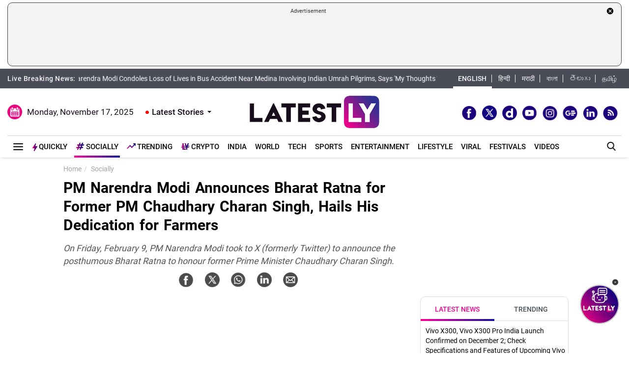

--- FILE ---
content_type: text/html; charset=utf-8
request_url: https://www.google.com/recaptcha/api2/aframe
body_size: 266
content:
<!DOCTYPE HTML><html><head><meta http-equiv="content-type" content="text/html; charset=UTF-8"></head><body><script nonce="tqIEQa5Xz1t2voA6F3MW7g">/** Anti-fraud and anti-abuse applications only. See google.com/recaptcha */ try{var clients={'sodar':'https://pagead2.googlesyndication.com/pagead/sodar?'};window.addEventListener("message",function(a){try{if(a.source===window.parent){var b=JSON.parse(a.data);var c=clients[b['id']];if(c){var d=document.createElement('img');d.src=c+b['params']+'&rc='+(localStorage.getItem("rc::a")?sessionStorage.getItem("rc::b"):"");window.document.body.appendChild(d);sessionStorage.setItem("rc::e",parseInt(sessionStorage.getItem("rc::e")||0)+1);localStorage.setItem("rc::h",'1763368220892');}}}catch(b){}});window.parent.postMessage("_grecaptcha_ready", "*");}catch(b){}</script></body></html>

--- FILE ---
content_type: application/x-javascript
request_url: https://static1.dmcdn.net/playerv5/dmp.photon_boot.58cff7a012ac4b06e45b.js
body_size: 58362
content:
!function(e,t){"object"==typeof exports&&"object"==typeof module?module.exports=t():"function"==typeof define&&define.amd?define([],t):"object"==typeof exports?exports.dmp=t():e.dmp=t()}(this,(()=>(this.dmpJsonp=this.dmpJsonp||[]).push([[721],{8675:(e,t,n)=>{"use strict";n.d(t,{B:()=>i});const i={SKIPPED:"skipped",SMART_SKIPPED:"smart_skipped",COMPLETED:"completed",INTERRUPTED:"interrupted",CLOSED:"closed"}},3102:(e,t,n)=>{"use strict";n.d(t,{e:()=>i});const i={PREROLL:"preroll",MIDROLL:"midroll",POSTROLL:"postroll",LIVEADBREAK:"liveadbreak"}},3136:(e,t,n)=>{"use strict";n.d(t,{z0:()=>We,Bj:()=>ye.B,k3:()=>i,r0:()=>Ie,ev:()=>fe.e,nF:()=>r,dx:()=>Pe,w3:()=>we,YK:()=>he,Z4:()=>l,VS:()=>o,L0:()=>a,Uk:()=>s});var i={};n.r(i),n.d(i,{BUFFER_FINISH:()=>Q,BUFFER_START:()=>Y,CLICK_THRU:()=>d,DURATION_CHANGE:()=>u,ERROR:()=>c,EXPANDED_CHANGE:()=>A,FULLSCREEN_ENTERED:()=>E,FULLSCREEN_EXITED:()=>m,IMPRESSION:()=>p,INTERACTION:()=>_,LINEAR_CHANGE:()=>g,LOADED:()=>v,LOG:()=>h,MUTED:()=>y,PAUSED:()=>f,PLAYING:()=>R,POD_ERROR:()=>D,RATIO_CHANGE:()=>C,REMAINING_TIME_CHANGE:()=>S,RESIZE_AD_REQUESTED:()=>W,SIZE_CHANGE:()=>T,SKIPPABLE_REMAINING_TIME_CHANGE:()=>I,SKIPPABLE_STATE_CHANGE:()=>w,SKIPPED:()=>P,STARTED:()=>L,STOPPED:()=>O,UNMUTED:()=>N,USER_ACCEPT:()=>b,USER_CLOSE:()=>M,USER_MINIMIZE:()=>U,VIDEO_COMPLETE:()=>x,VIDEO_FIRST_QUARTILE:()=>V,VIDEO_MIDPOINT:()=>B,VIDEO_START:()=>F,VIDEO_THIRD_QUARTILE:()=>k,VOLUME_CHANGE:()=>H,WILL_AD_BREAK:()=>G,WILL_START:()=>q});var a={};n.r(a),n.d(a,{e7:()=>j,aH:()=>Z,pn:()=>K,zD:()=>$,nt:()=>z,b1:()=>X,dU:()=>J,tE:()=>ee,sY:()=>te,rf:()=>ne,Z$:()=>ie,gx:()=>ae,DA:()=>re,of:()=>oe,kb:()=>se,Hw:()=>le,il:()=>de,q2:()=>ue,g_:()=>ce,LL:()=>Ae,rp:()=>pe,VQ:()=>Ee,ck:()=>_e,Om:()=>ge,sk:()=>me,Y7:()=>ve});var r={};n.r(r),n.d(r,{IO:()=>De,jY:()=>Se,fn:()=>Te,LN:()=>Re});var o={};n.r(o),n.d(o,{Aq:()=>Me,$U:()=>ke,xU:()=>Ve,Od:()=>Ne,Kd:()=>be,xq:()=>Ue});var s={};n.r(s),n.d(s,{wr:()=>He,R4:()=>xe,pc:()=>Be,Bp:()=>Fe});var l={};n.r(l),n.d(l,{Hs:()=>qe,Vf:()=>Ye,iF:()=>Ge,cV:()=>Qe});const d="AdClickThru",u="AdDurationChange",c="AdError",A="AdExpandedChange",E="AdFullscreenEntered",m="AdFullscreenExited",p="AdImpression",_="AdInteraction",g="AdLinearChange",v="AdLoaded",h="AdLog",y="AdMuted",f="AdPaused",R="AdPlaying",D="AdPodError",S="AdRemainingTimeChange",T="AdSizeChange",I="AdSkippableRemainingTimeChange",w="AdSkippableStateChange",P="AdSkipped",L="AdStarted",O="AdStopped",C="AdRatioChange",N="AdUnmuted",b="AdUserAccept",M="AdUserClose",U="AdUserMinimize",V="AdVideoFirstQuartile",k="AdVideoThirdQuartile",x="AdVideoComplete",B="AdVideoMidpoint",F="AdVideoStart",H="AdVolumeChange",G="AdWillAdBreak",q="AdWillStart",Y="AdBufferStart",Q="AdBufferFinish",W="ResizeAdRequested",j="AdClickThru",Z="AdDurationChange",K="AdError",$="AdExpandedChange",z="AdImpression",X="AdInteraction",J="AdLinearChange",ee="AdLoaded",te="AdLog",ne="AdPaused",ie="AdPlaying",ae="AdRemainingTimeChange",re="AdSizeChange",oe="AdSkippableStateChange",se="AdSkipped",le="AdStarted",de="AdStopped",ue="AdUserAcceptInvitation",ce="AdUserClose",Ae="AdUserMinimize",Ee="AdVideoFirstQuartile",me="AdVideoThirdQuartile",pe="AdVideoComplete",_e="AdVideoMidpoint",ge="AdVideoStart",ve="AdVolumeChange",he={STARTED:"started",LOADED:"loaded",IMPRESSION:"impression",SKIPPED:"skipped",COMPLETE:"complete",ALL_ADS_COMPLETED:"all_ads_completed",CONTENT_PAUSE_REQUESTED:"content_pause_requested",CONTENT_RESUME_REQUESTED:"content_resume_requested",AD_ERROR:"ad_error",PAUSED:"pause",RESUMED:"resume",CLICK:"clicked",VOLUME_CHANGED:"volume_changed",FIRST_QUARTILE:"first_quartile",MIDPOINT:"midpoint",THIRD_QUARTILE:"third_quartile",FULLSCREEN:"fullscreen",INLINE:"inline",DURATION_CHANGED:"ad_durationchange",AD_PROGRESS:"ad_timeupdate"};var ye=n(8675),fe=n(3102);const Re=2,De=7,Se=8,Te=9,Ie={AD_RESOLVED_ERROR:{id:"adResolvedError"},AD_RESOLVED_OK:{id:"adResolvedOk"},CONSECUTIVE_EXCLUSION:{id:"consecutive_exclusion",value:10002},ELEMENT_SHIELD:{id:"adElementShield"},IAS_LOADED:{id:"ias_loaded"},IMA_RECOVERABLE_AD_ERROR:{id:"ima_recoverable_ad_error"},OMID_NEEDED:{id:"omidNeeded"},OMID_SCRIPT_URL_LOADED:{id:"omidScriptUrlLoaded"},OMID_SESSION_OBSERVER_VENDOR:{id:"omidSessionObserverVendor"},OMID_VERIFICATION_NOT_EXECUTED:{id:"omidVerificationNotExecuted"},PERMANENT_EXCLUSION:{id:"permanent_exclusion",value:10003},SIMID_REQUEST_EXIT_FULLSCREEN:{id:"simidRequestExitFullscreen"},SIMID_REQUEST_FULLSCREEN:{id:"simidRequestFullscreen"},SIMID_REQUEST_CHANGE_AD_DURATION:{id:"simidRequestChangeAdDuration"},TEMPORARY_EXCLUSION:{id:"temporary_exclusion",value:10001},TOPICS_API:{id:"topics_api"},VAST_URI_MIXED_CONTENT:{id:"vastAdTagURIMixedContent"},VPAID_EARLY_START_AD_EVENT:{id:"vpaid_early_start_ad_event"},VPAID_SAFE_OBJECT_WRAP_ERROR:{id:"vpaidSafeObjectWrapError"},VPAID_VERSION_SUPPORT:{id:"vpaidVersionSupport"},AD_READY_TO_FETCH_TIMEOUT:{id:"adReadyToFetchTimeout"},VMAP_RECEIVED_DURATION:{id:"vmapReceivedDuration"}},we={URL:"url",ADBUFFET:"adbuffet"},Pe={DISABLED_IN_PLAYER_SETTINGS:"player_settings",CHROMECAST_SESSION:"chromecast_session",VIDEO_REPLAY:"video_replay",SCHEDULER_DISABLED:"scheduler_disabled",LIVE_ADBREAKS_DVR_NOT_LIVE:"live_adbreaks_dvr_not_live",LIVE_ADBREAKS_PAUSED_PLAYBACK:"live_adbreaks_paused_playback",STREAM_NOT_HLS:"stream_not_hls",LIVE_MIDROLL_DISABLED:"live_midroll_disabled",NON_DVR_LIVE_PLAYBACK_TOGGLING:"non_dvr_playback_toggling"},Le="image/jpeg",Oe="image/png",Ce="image/webp",Ne="application/x-mpegURL",be=["video/mp4","video/webm"],Me=["audio/mp4","audio/mpeg","audio/aac","audio/mpeg3","audio/mp3","audio/vnd.wave","audio/wav","audio/wave","audio/ogg","audio/vorbis"],Ue=["application/javascript","application/x-javascript","text/javascript"],Ve=[Le,Oe,Ce],ke=[Le,Oe,Ce,"image/svg+xml"],xe=403,Be=405,Fe=501,He=901,Ge="StreamIntegrator",qe="ImaIntegrator",Ye="ImaNativeIntegrator",Qe="VPAIDIntegrator",We="AdSense"},1292:(e,t,n)=>{"use strict";n.d(t,{C:()=>s,Z:()=>o});const i={messages:[],currentTime:0,imaLoaded:!1},a=e=>{switch(e){case"AD_SDK_READY":return{method:"initAd",events:["AD_LOADED","AD_ERROR"]};case"AD_LOADED":return{method:"startAd",events:["AD_START","AD_ERROR"]};case"AD_STARTED":return{method:null,events:["AD_STOPPED","AD_SKIPPED","AD_ERROR"]};default:return null}},r=(e,t)=>{const{type:n,__type:i,position:r,message:o,code:s,internalCode:l,prefetch:d,integrator:u}=(e=>{var t;return"AD_ERROR"!==e.type?e:{...e.adError||{},type:e.type,__type:(null==(t=e.adError)?void 0:t.type)||null}})(t);let c=[];if(null!=i&&c.push(i),d&&c.push("prefetch"),u&&c.push(u.replace("Integrator","")),"AD_ERROR"===n){const e=l&&l!==s?`${s} | ${l}`:s;c=c.concat([o,e])}return{type:i,position:r,event:n,next:d?null:a(n),extraArgs:c,time:e,integrator:u}};function o(){let e=arguments.length>0&&void 0!==arguments[0]?arguments[0]:i,t=arguments.length>1?arguments[1]:void 0;switch(t.type){case"LOAD_VIDEO":return{...e,messages:[],currentTime:0};case"VIDEO_TIME_UPDATE":return{...e,currentTime:t.time};case"AD_SDK_READY":case"AD_LOADED":case"AD_STARTED":case"AD_STOPPED":case"AD_SKIPPED":case"AD_ERROR":return{...e,messages:[...e.messages,r(e.currentTime,t)]};default:return e}}const s=e=>e.adConsole.messages},3421:(e,t,n)=>{"use strict";n.d(t,{X:()=>r,Z:()=>a});const i={isEnabled:!1};function a(){let e=arguments.length>0&&void 0!==arguments[0]?arguments[0]:i;switch((arguments.length>1?arguments[1]:void 0).type){case"AD_SDK_READY":return{...e,isEnabled:!0};case"AD_ERROR":case"AD_LINEAR_BREAK_ENDED":case"LOAD_VIDEO":case"AD_SKIPPED":case"AD_STOPPED":return{...e,isEnabled:!1};default:return e}}const r=e=>e.adEventsAdapter.isEnabled},3253:(e,t,n)=>{"use strict";n.d(t,{Ym:()=>r,ZP:()=>a,kA:()=>s,t:()=>o});const i={destroyCampaignImmediatly:!1,monitorCampaign:!1,resetIas:!0};function a(){let e=arguments.length>0&&void 0!==arguments[0]?arguments[0]:i;switch((arguments.length>1?arguments[1]:void 0).type){case"AD_LOADED":return{...e,resetIas:!1,monitorCampaign:!0};case"AD_ERROR":case"AD_LINEAR_STOPPED":case"AD_SKIPPED":case"AD_STOPPED":return{...e,destroyCampaignAsync:!0,monitorCampaign:!1};case"VIDEO_SELECTED":return i;default:return e}}const r=e=>e.ias.destroyCampaignAsync,o=e=>e.ias.monitorCampaign,s=e=>e.ias.resetIas},295:(e,t,n)=>{"use strict";n.d(t,{$:()=>s,AD:()=>v,AG:()=>y,BU:()=>w,DI:()=>L,Gv:()=>d,Hs:()=>S,Km:()=>R,LS:()=>P,MP:()=>N,Ms:()=>l,PF:()=>T,RT:()=>A,So:()=>m,UI:()=>I,W0:()=>u,Zg:()=>h,av:()=>a,bZ:()=>C,bn:()=>O,dQ:()=>E,eB:()=>g,k7:()=>f,lf:()=>r,nN:()=>D,qz:()=>c,sC:()=>_,tH:()=>o,y$:()=>b,zU:()=>p});var i=n(4748);const a=(0,i.I)("AD_BREAK_WILL_START"),r=(0,i.I)("AD_BUFFER_FINISH"),o=(0,i.I)("AD_BUFFER_START"),s=(0,i.I)("AD_CLICK"),l=(0,i.I)("AD_COMPANIONS_RECEIVED"),d=(0,i.I)("AD_ERROR"),u=(0,i.I)("AD_IMPRESSION"),c=(0,i.I)("AD_LOADED"),A=(0,i.I)("AD_SDK_READY"),E=(0,i.I)("AD_BLOCKER_DETECTED"),m=(0,i.I)("AD_LINEAR_BREAK_ENDED"),p=(0,i.I)("AD_LINEAR_BREAK_STARTED"),_=(0,i.I)("AD_LINEAR_STARTED"),g=(0,i.I)("AD_LINEAR_STOPPED"),v=(0,i.I)("AD_LINEAR_WILL_START"),h=(0,i.I)("AD_NON_LINEAR_DISPLAY_STARTED"),y=(0,i.I)("AD_SKIPPED"),f=(0,i.I)("AD_STARTED"),R=(0,i.I)("AD_STOPPED"),D=(0,i.I)("AD_VIDEO_COMPLETE"),S=(0,i.I)("AD_VIDEO_SKIPPABLE_REMAINING_TIME"),T=(0,i.I)("AD_VIDEO_SKIPPABLE_STATE"),I=(0,i.I)("AD_VIDEO_START"),w=(0,i.I)("AD_VIDEO_VOLUME_CHANGED"),P=(0,i.I)("AD_VMAP_RECEIVED"),L=(0,i.I)("IMA_NATIVE_AD_REQUESTED"),O=(0,i.I)("IMA_NATIVE_AD_STOPPED"),C=(0,i.I)("IMA_NATIVE_EVENT"),N=(0,i.I)("HEAVY_ADS_INTERVENTION_CHANGED"),b=(0,i.I)("RESET_CURRENT_AD_BREAK")},3952:(e,t,n)=>{"use strict";n.d(t,{Aj:()=>d,Cj:()=>l,P3:()=>s,R1:()=>o});var i=n(8601),a=n(8077),r=n(295);let o=null;async function s(e){const{initAdStack:t,resetAdStack:r,AdEvents:s,adEventEmitter:l}=await n.e(124).then(n.bind(n,6725)).catch((()=>{throw new Error("Couldn't load advertising chunk")}));o=await t((0,a.b)(s,l,e)).catch((()=>{throw new Error("Couldn't initialize ad stack")})),i.AO.on(r)}function l(e,t){i.TK.on((()=>{d(e.PLAYER_GDPR_CONSENT_COLLECTION_REQUESTED)})),i.AM.on((()=>{d(e.PLAYER_GDPR_CONSENT_COLLECTION_RESOLVED)})),i.tY.on((()=>{d(e.PLAYER_CHROMECAST_SESSION_AVAILABLE)})),i.Ur.on((()=>{d(e.PLAYER_VIDEO_SELECTED)})),i.bJ.on((()=>{d(e.PLAYER_SEEK_REQUESTED)})),i.fS.on((()=>{d(e.PLAYER_SEQUENCE_ENDED)})),i.AO.on((t=>{d(e.PLAYER_LOAD_VIDEO,t)}));const n={[e.AD_BREAK_WILL_START]:r.av,[e.AD_BUFFER_FINISH]:r.lf,[e.AD_BUFFER_START]:r.tH,[e.AD_CLICK]:r.$,[e.AD_COMPANIONS_RECEIVED]:r.Ms,[e.AD_ERROR]:r.Gv,[e.AD_IMPRESSION]:r.W0,[e.AD_LOADED]:r.qz,[e.AD_SDK_READY]:r.RT,[e.AD_LINEAR_STARTED]:r.sC,[e.AD_LINEAR_STOPPED]:r.eB,[e.AD_LINEAR_BREAK_ENDED]:r.So,[e.AD_LINEAR_BREAK_STARTED]:r.zU,[e.AD_LINEAR_WILL_START]:r.AD,[e.AD_NON_LINEAR_DISPLAY_STARTED]:r.Zg,[e.AD_SKIPPED]:r.AG,[e.AD_STARTED]:r.k7,[e.AD_STOPPED]:r.Km,[e.AD_VIDEO_COMPLETE]:r.nN,[e.AD_VIDEO_SKIPPABLE_REMAINING_TIME]:r.Hs,[e.AD_VIDEO_SKIPPABLE_STATE]:r.PF,[e.AD_VIDEO_START]:r.UI,[e.AD_VIDEO_VOLUME_CHANGED]:r.BU,[e.AD_VMAP_RECEIVED]:r.LS,[e.IMA_NATIVE_AD_REQUESTED]:r.DI,[e.IMA_NATIVE_AD_STOPPED]:r.bn,[e.PLAYER_IMA_NATIVE_EVENT]:r.bZ,[e.PLAYER_HEAVYADSINTERVENTION_CHANGED]:r.MP,[e.RESET_CURRENT_AD_BREAK]:r.y$,[e.PLAYER_API_CUST_CONFIG_CONSUMED]:i.U9,[e.PLAYER_API_SET_CUST_CONFIG]:i.jE,[e.PLAYER_CONTENT_SIZE_CHANGED]:i.qB,[e.PLAYER_VIDEO_DURATION_CHANGE]:i.yn,[e.PLAYER_VIDEO_VOLUME_CHANGED]:i.OI,[e.PLAYER_TOGGLE_PLAYBACK_REQUESTED]:i.gy,[e.PLAYER_PLAY_REQUESTED]:i.MB,[e.PLAYER_ERROR]:i.yj,[e.PLAYER_PAUSE_REQUESTED]:i.zG,[e.PLAYER_SCHEDULER_END_SEQUENCE]:i.mW,[e.PLAYER_VIDEO_PAUSE]:i.Ir,[e.PLAYER_VIDEO_PLAY]:i.H5,[e.PLAYER_VIDEO_PLAYING]:i.lF,[e.PLAYER_VIDEO_TIME_UPDATE]:i.Iu,[e.PLAYER_VIDEO_ENDED]:i.Gr};for(const[e,i]of Object.entries(n))t.addEventListener(e,(e=>{(null==e?void 0:e.eventFromPlayer)||((null==e?void 0:e.type)&&(e.__type=e.type,delete e.type),i.emit({...e,eventFromAdStack:!0}))})),i.on((t=>{(null==t?void 0:t.eventFromAdStack)||d(e,t)}))}const d=function(e){let t=arguments.length>1&&void 0!==arguments[1]?arguments[1]:{};o&&o.adEventEmitter.dispatchEvent(e,{...t,eventFromPlayer:!0})}},3714:(e,t,n)=>{"use strict";n.d(t,{Js:()=>g,L1:()=>d,X2:()=>u,Yd:()=>y,ZP:()=>r,au:()=>_,b3:()=>E,ds:()=>c,ep:()=>m,fP:()=>o,jE:()=>A,ou:()=>l,xU:()=>p,xV:()=>s,yz:()=>v,zB:()=>h});var i=n(2279);const a={creativeType:null,isAdBreakRunning:!1,displayedCompanion:null,companions:null,adType:null,isNonLinearDisplayRunning:!1,isSkippable:!1,hasStarted:!1,skippableRemainingTime:0,currentTime:0,adEndedReason:null,adError:null,duration:0,adPodIndex:0,adPodTotal:0};function r(){let e=arguments.length>0&&void 0!==arguments[0]?arguments[0]:a,t=arguments.length>1?arguments[1]:void 0;switch(t.type){case"AD_LOADED":return{...e,creativeType:t.creativeType,adType:t.adType,adPodIndex:t.adPodIndex,adPodTotal:t.adPodTotal};case"AD_LINEAR_WILL_START":return{...e,isAdBreakRunning:!0};case"AD_COMPANIONS_RECEIVED":return{...e,companions:t.companionAds,displayedCompanion:t.displayedCompanion};case"AD_NON_LINEAR_DISPLAY_STARTED":return{...e,isNonLinearDisplayRunning:t.isNonLinearDisplayRunning};case"AD_VIDEO_SKIPPABLE_STATE":return{...e,isSkippable:t.adSkippable};case"AD_STARTED":return{...e,hasStarted:!0,...t.adPodIndex&&{adPodIndex:t.adPodIndex},...t.adPodTotal&&{adPodTotal:t.adPodTotal}};case"AD_VIDEO_SKIPPABLE_REMAINING_TIME":return{...e,skippableRemainingTime:t.time};case"VIDEO_TIME_UPDATE":return e.isAdBreakRunning?{...e,currentTime:t.time}:e;case"VIDEO_DURATION_CHANGE":return e.isAdBreakRunning?{...e,duration:t.duration||0}:e;case"RESET_CURRENT_AD_BREAK":case"VIDEO_SELECTED":return a;case"AD_SKIPPED":case"AD_STOPPED":case"AD_ERROR":return{...a,...t.adError&&{adError:t.adError},isAdBreakRunning:e.isAdBreakRunning};case"AD_LINEAR_STOPPED":return{...e,adEndedReason:t.reason};case"AD_LINEAR_BREAK_ENDED":return{...e,isAdBreakRunning:!1};default:return e}}const o=e=>"nonlinear"===e.ads.creativeType,s=e=>e.ads.isAdBreakRunning,l=e=>e.ads.hasStarted,d=e=>"audio"===e.ads.adType,u=e=>e.ads.isNonLinearDisplayRunning,c=e=>e.ads.isSkippable,A=e=>e.ads.skippableRemainingTime,E=e=>e.ads.currentTime,m=e=>e.ads.companions,p=e=>e.ads.adEndedReason,_=e=>e.ads.adError,g=e=>e.ads.duration,v=e=>e.ads.adPodIndex,h=e=>e.ads.adPodTotal,y=(0,i.P1)([s,d,e=>e.ads.displayedCompanion],((e,t,n)=>{var i;return t&&e&&n&&(null==(i=n.resource)?void 0:i.url)&&n.variation&&n.vastTracker?{companionImgUrl:n.resource.url,companionClickThruUrl:n.variation.companionClickThroughURLTemplate,companionAltText:n.variation.altText,companionSlotWidth:n.variation.width,companionSlotHeight:n.variation.height,companionAssetWidth:n.variation.assetWidth,companionAssetHeight:n.variation.assetHeight,companionVastTracker:n.vastTracker}:null}))},628:(e,t,n)=>{"use strict";n.d(t,{D:()=>o,s:()=>r});let i=null;const a=window.dmp_getLogger("Ads","ParallelAdCalls"),r=()=>(null===i&&a.log("Parallel ad calls getter called before any setter, disabling it"),i),o=e=>{let{videoId:t,playlistId:n}=e;i=s(t,n),a.log("Parallel ad calls setter, enabled:",i)},s=(e,t)=>l(e,t)||d(),l=(e,t)=>{if(window.DMP_ONSITE)return!1;if(!e&&t&&!window.dmp_isGKEnabled("PV5_PARALLEL_ADS_CALL_PLAYLIST_OFFSITE"))return a.log("Parallel ad calls disabled for offsite, playlist only is not enabled"),!1;const n=window.dmp_isGKEnabled("PV5_PARALLEL_ADS_CALL");if(n||a.log("Missing GK_PV5_PARALLEL_ADS_CALL, cannot enable parallel ad calls"),n&&window.dmp_isPremiumOffsiteHost()){const e=window.dmp_isGKEnabled("PV5_TMP_PARALLEL_ADS_CALL_PREMIUM_PARTNER");return a.log(`Parallel ad calls ${e?"ENABLED":"DISABLED"} for premium partners`),e}return n},d=()=>window.DMP_ONSITE&&window.dmp_isGKEnabled("PV5_PARALLEL_ADS_CALL_ONSITE")},8077:(e,t,n)=>{"use strict";n.d(t,{b:()=>B});var i=n(4316),a=n(436),r=n(8357),o=n(8540),s=n(1521),l=n(1427),d=n(2989),u=n(4238),c=n(6187),A=n(5931),E=n(6685),m=n(5125),p=n(8520),_=n(9692),g=n(6391),v=n(7048),h=n(3906),y=n(1272),f=n(4579),R=n(9299);const D=()=>{const e=(0,R.m)();return"string"==typeof e?{reader_us_privacy:e}:{reader_us_privacy:(0,f.p)()}};var S=n(3982),T=n(8601),I=n(716),w=n(4784);const P=e=>t=>t(e.getState()),L=(e,t,n)=>(i,a)=>(e(i,(()=>t.dispatchEvent(a))),i(n.getState())),O=(e,t)=>{const n=(e=>{const t=[];return e.subscribe((()=>{t.forEach((t=>{const{selector:n,onChange:i,currentValue:a}=t,r=n(e.getState());r!==a&&(t.currentValue=r,i())}))})),(n,i)=>{t.push({selector:n,onChange:i,currentValue:n(e.getState())})}})(e);return{selector:P(e),syncSelector:L(n,t,e)}};var C=n(3952),N=n(2968),b=n(628),M=n(6120),U=n(3273),V=n(7568),k=n(6777),x=n(7269);const B=(e,t,n)=>{const{selector:f,syncSelector:R}=O((0,s.bh)(),t);return(0,b.s)()||(0,C.Cj)(e,t),{config:i.Z||n,injectStyles:a.f,playerSizeAPI:r.b,playerAPI:{isParallelAdCallsEnabled:b.s,createError:o.T,getStore:s.bh,getPlayerVolume:()=>({volume:f(l.gG),muted:f(l.oM)}),getFullscreenState:()=>({isOpened:f(d.i0),isSupported:f(d.jT),viewMode:u.Z.getViewMode()}),getVideoSettings:()=>({autoplay:f(c.MG)}),getVideoState:()=>({isLive:f(A.fN),mimeType:f(m.OR)}),isRealAutoplay:()=>(0,p.To)((0,s.bh)().getState()),getAutoplayResolution:e=>(0,_.C)(e),getPlaybackState:()=>({isPaused:f(p.mS),isPlaying:f(p.BQ),currentTime:f(p.bF),videoDuration:f(p.O5),playedVideosCounter:g.t.value,isCurrentTimeDVR:f(A.Mc),isVideoSeekable:i.Z.isVideoSeekable()}),getNativeSdkCapabilities:()=>f(v.yK),getChromecastStatus:()=>({isConnecting:R(h.Dr,e.PLAYER_CHROMECAST_STATUS_CHANGED),isActive:R(h.nA,e.PLAYER_CHROMECAST_STATUS_CHANGED)||window.DMP_CHROMECAST_NATIVE_STARTED}),getSequenceState:()=>({isReplay:f(y.oj),isSchedulerEnabled:f(y.kX),isReloadingLiveAfterPause:f(y.bR)}),getCcpaToLeoParam:D,dispatchFromPlayer:S.Pj,onFallbackToVideoContent:()=>{T._g.emit()},getMetadata:()=>({accessId:f(E.$d),adErrorUrl:i.Z.metadata("advertising.ad_error_url"),adSyncScriptUrl:i.Z.metadata("advertising.ad_sync_script_url"),adUrl:i.Z.metadata("advertising.ad_url"),duration:f(E.xj),isCreatedForKids:f(E.Ie),streamUrl:f(E.V$),viewId:window.dmp_getViewIdForVideoIndex(g.t.value)}),isPlayerFeatureEnabled:e=>window.dmp_isGKEnabled(e),getInfopack:()=>window.infopack,getClientType:()=>window.DMP_CLIENT_TYPE,isNativeApp:()=>window.DMP_IS_NATIVE_APP,getImaNativeVersion:()=>window.DMP_IMA_NATIVE_VERSION,getAppId:()=>window.DMP_APP,getOmsdk:()=>window.DMP_OM_SDK,getOmVersion:()=>window.DMP_OM_VERSION,getOmPartner:()=>window.DMP_OM_PARTNER,isOnsite:()=>window.DMP_ONSITE,isPesPipRevampEnabled:()=>x.yX.value,getUID:()=>window.DMP_UID,getEID:()=>window.DMP_EID,getDeviceHelpers:()=>({...V}),getDeviceId:()=>window.DMP_DEVICE_ID,getAtts:()=>window.DMP_ATTS,isTrackingAllowed:()=>window.DMP_TRACKING_ALLOWED,getLimitAdTracking:()=>window.DMP_LIMIT_AD_TRACKING,getCustomConfig:()=>k.hy.value,getCustomConfigKeysForMetadata:()=>window.DMP_CUSTOM_CONFIG_KEYS_FOR_METADATA,getLegacyCustomQs:()=>window.DMP_LEGACY_CUSTOM_QS,isCookies3rdPartyAvailable:()=>window.DMP_COOKIES_3RD_PARTY_AVAILABLE,isPes:()=>window.DMP_IS_PES,getPlayerVideoTag:()=>window.dm.nodes.video,getPlayerMainNode:()=>window.dm.nodes.main,getPerformance:()=>window.dm.perf,getPlayerTrafficSegment:()=>window.DMP_TS,getPlayerV1st:()=>window.DMP_V1ST,getPlayerPlaylistId:()=>window.DMP_INITIAL_PLAYLIST_ID,getPlayerViewId:()=>window.dmp_getViewIdForVideoIndex(g.t.value),getPlayerCookie:e=>(0,N.vQ)(e),isGdprApplicable:()=>window.DMP_IS_GDPR_APPLICABLE,getPlayerBackendConfig:()=>window.__PLAYER_CONFIG__.player,getEmbedder:()=>window.DMP_EMBEDDER,getTopDomain:()=>window.DMP_TOPDOMAIN,getEffectiveLocale:()=>window.dm.vars.effectiveLocale,getEffectiveLocaleShort:()=>window.dm.vars.effectiveLocaleShort,isPlayerInViewport:()=>f(U.$e),isPesPipIsRunning:()=>f(U.H6),getContext:()=>window.__PLAYER_CONFIG__.context,getHls:()=>window.DMP_HLSJS||null},eventBus:{getEventBusPayload:I.gq,createEventBusEvent:w.i5,sendEventToEventBus:w.z2,eventBusEmitter:M.UD}}}},3982:(e,t,n)=>{"use strict";n.d(t,{Pj:()=>p,P7:()=>R,ir:()=>D});var i=n(4316);const a={_EVENT_HANDLERS:{},dispatchEvent(e,t,n){let i;const a={bubbles:!1,cancelable:!1,detail:n};if("function"==typeof CustomEvent)i=new CustomEvent(t,a);else if(document.createEvent)try{i=document.createEvent("CustomEvent"),i.initCustomEvent(t,a.bubbles,a.cancelable,a.detail)}catch(e){i=document.createEvent("Event"),i.initEvent(t,a.bubbles,a.cancelable)}else i=document.createEventObject(),i.eventType=t,i.detail=a.detail;e.dispatchEvent?e.dispatchEvent(i):e.fireEvent&&(`on${t}`in e?e.fireEvent(`on${t}`,i):t in this._EVENT_HANDLERS&&Array.from(this._EVENT_HANDLERS[t]).map((e=>e(t))))}};var r=n(8482),o=n(4155);const s=window.dmp_getLogger("API"),l={init(){return window.player=window.dm.nodes.main,this.parsedEmbedderProperties=null,this},postMessage(e){(0,o.nextTick)((()=>{window.dmpNativeBridge&&"function"==typeof window.dmpNativeBridge.triggerEvent&&window.dmpNativeBridge.triggerEvent(e)}))},getEmbedderProperties(){var e;if("function"==typeof(null==(e=window.dmpNativeBridge)?void 0:e.getEmbedderProperties)&&null===this.parsedEmbedderProperties)try{this.parsedEmbedderProperties=JSON.parse(window.dmpNativeBridge.getEmbedderProperties())}catch(e){s.error("[NativeBridge] Could not retreive native embedder properties",e)}return this.parsedEmbedderProperties||{}},destroy(){this.parsedEmbedderProperties=null}},d={init(){var e=this;const t=i.Z.settings("origin");return this.origin="string"==typeof t&&-1!==t.search(/^https?:\/\//gi)?t:"*",window.addEventListener("message",(function(){return e.receiveMessage(...arguments)})),this},destroy(){window.removeEventListener("message"),this.origin=null},postMessage(e){window.parent.postMessage(e,this.origin)},receiveMessage(e){let t,n;if(e&&e.source===window.parent&&("*"===this.origin||e.origin===this.origin)&&e.data){if("string"==typeof e.data){if(e.data.match(/^event|"event":/))return;if(e.data.match(/__cmpReturn/))return;if(e.data.match(/__tcfapiReturn/))return}if("object"!=typeof e.data||!e.data.event){if("object"==typeof e.data)({command:t,parameters:n=[]}=e.data);else if("string"==typeof e.data)try{({command:t,parameters:n=[]}=JSON.parse(e.data))}catch(i){let a;[t,a]=e.data.split("="),n=a?[a]:[]}if(t)return window.dm.nodes.main.api(t,...n),!1}}}};var u=n(9986),c=n(8601);const A=window.dmp_getLogger("API"),E=window.dmp_getLogger("Bootstrapper","API"),m=[u.PG,u.MH,u.ad],p=(e,t)=>{-1===m.indexOf(e)&&A.log("dispatch to player node:",e,t||""),a.dispatchEvent(window.dm.nodes.main,e,t),f&&(-1===m.indexOf(e)&&E.log("dispatch to public API:",e,t||""),_(e,t))},_=(e,t)=>{(t=Object.assign({},t))&&t.id&&A.error(`postMessage must not be called with an 'id' property: ${t.id}`);const n=i.Z.settings("apimode");let a=null;"queryString"===n?a=g(e,t):"json"===n&&(a=v(e,t)),f.postMessage(a)},g=(e,t)=>{const n=t?(e=>{if(null==e)return"";const t=new URLSearchParams,n=(e,i)=>{"object"==typeof i&&null!=i?Object.keys(i).forEach((function(t){n(`${e}[${t}]`,i[t])})):t.append(e,null==i?"":i)};return Object.keys(e).forEach((function(t){n(t,e[t])})),t.toString()})(t):"";let a=`event=${e}`;return i.Z.settings("id")&&(a+=`&id=${i.Z.settings("id")}`),""!==n&&(a+=`&${n}`),a},v=(e,t)=>("object"!=typeof t&&(t={}),t.event=e,i.Z.settings("id")&&(t.id=i.Z.settings("id")),JSON.stringify(t)),h={nativeBridge:l,postMessage:d};let y,f;const R=()=>(y=i.Z.settings("api"),y?(A.log("Initializing player API"),f=h[y].init(),A.log(`External mode: ${y}`),f):(A.log("Player API disabled"),null)),D=()=>{"nativeBridge"!==y||window.DMP_IS_GEO||c.bZ.emit({...f.getEmbedderProperties(),interactionType:r.bl})}},3578:(e,t,n)=>{"use strict";n.d(t,{V:()=>a,f:()=>r});let i=!1;const a=()=>{i=!0},r=()=>i},7633:(e,t,n)=>{"use strict";n.d(t,{T:()=>o,l:()=>s});var i=n(9178),a=n(3578);const r=window.dmp_getLogger("Bootstrapper","API"),o=(e,t)=>{let{get:n,set:i}=t;Object.defineProperty(window.dm.nodes.main,e,{get:n,set:i})},s=(e,t)=>{Object.defineProperty(window.dm.nodes.main,e,{value:function(){for(var n=arguments.length,o=new Array(n),s=0;s<n;s++)o[s]=arguments[s];if("api"!==e&&r.log("received from public API:",e,...o),(0,a.f)())return t(...o);window.console&&window.console.error&&"function"==typeof window.console.error&&window.console.error(`${i.HT} : Dailymotion player is not ready yet.\n          You should wait for the \`apiready\` event before calling \`${t}(${o[0]||""})\` method.\n          See: https://developer.dailymotion.com/player#player-api-events`)}})}},9986:(e,t,n)=>{"use strict";n.d(t,{Ax:()=>d,D:()=>x,DF:()=>c,E7:()=>I,EJ:()=>i,FH:()=>S,GI:()=>te,Ht:()=>C,Hx:()=>R,Kq:()=>K,LX:()=>s,MH:()=>W,NH:()=>w,NZ:()=>k,OW:()=>_,Oc:()=>re,Om:()=>$,PE:()=>L,PG:()=>E,Qw:()=>T,Rt:()=>A,TC:()=>ne,TO:()=>l,V:()=>D,WE:()=>u,WH:()=>B,Xn:()=>m,Y7:()=>z,Z$:()=>M,Zl:()=>oe,Zm:()=>J,aH:()=>h,ad:()=>U,bZ:()=>G,bo:()=>p,du:()=>Q,eM:()=>v,fd:()=>j,h8:()=>ae,hL:()=>H,hl:()=>V,hs:()=>X,jt:()=>P,kL:()=>F,mY:()=>r,o0:()=>a,pn:()=>f,q4:()=>Y,qI:()=>Z,rw:()=>ee,sj:()=>ie,tj:()=>q,uR:()=>y,uc:()=>N,ut:()=>g,wk:()=>b,yj:()=>o,zA:()=>O});const i="ad_durationchange",a="ad_end",r="ad_loaded",o="ad_bufferStart",s="ad_bufferEnd",l="ad_impression",d="ad_pause",u="ad_play",c="ad_start",A="ad_click",E="ad_timeupdate",m="ad_companions",p="ad_readytofetch",_="apiready",g="controlschange",v="debug",h="durationchange",y="end",f="error",R="gesture_end",D="gesture_start",S="info_requested",T="loadedmetadata",I="pause",w="play",P="playback_ready",L="playback_resolution",O="player_heavyadsintervention",C="player_preview_computed",N="playerstate",b="videolistchange",M="playing",U="progress",V="qualitiesavailable",k="qualitychange",x="recodisplay",B="scalemodechange",F="seeked",H="seeking",G="playbackspeedchange",q="start",Y="subtitlechange",Q="subtitlesavailable",W="timeupdate",j="videochange",Z="video_durationchange",K="video_end",$="video_start",z="volumechange",X="waiting",J="watermark_requested",ee="contentsizechange",te="pes_pip_close_requested",ne="pes_pip_expand_requested",ie="pes_pip_collapse_requested",ae="pes_pip_back_to_inline_display_requested",re="ima_ad_requested",oe="ima_ad_stopped"},8601:(e,t,n)=>{"use strict";n.d(t,{$:()=>T,AM:()=>S,AO:()=>w,Am:()=>y,CW:()=>ee,Dz:()=>I,FT:()=>z,Gd:()=>ue,Gr:()=>ie,Gt:()=>W,H5:()=>se,Hr:()=>l,Ir:()=>oe,Iu:()=>ge,Jv:()=>Z,K$:()=>b,KO:()=>Ee,Kq:()=>pe,M6:()=>N,MB:()=>M,N9:()=>ce,OI:()=>ve,PE:()=>V,Sz:()=>k,T8:()=>re,TK:()=>D,U9:()=>r,Ur:()=>Ae,YY:()=>q,Zs:()=>ye,__:()=>K,_g:()=>R,aJ:()=>te,bJ:()=>H,bZ:()=>P,d5:()=>L,fS:()=>G,fU:()=>C,f_:()=>X,fu:()=>c,gg:()=>U,gk:()=>he,gr:()=>u,gy:()=>$,i7:()=>Y,iO:()=>A,jE:()=>o,jL:()=>J,jN:()=>p,jw:()=>ae,l6:()=>me,lF:()=>le,lm:()=>de,mW:()=>F,mY:()=>h,mp:()=>x,qB:()=>v,qP:()=>_e,sA:()=>d,tY:()=>E,w7:()=>g,wH:()=>s,xA:()=>Q,xX:()=>_,y2:()=>m,yj:()=>f,yn:()=>ne,yq:()=>j,zG:()=>O,zz:()=>B});var i=n(4748),a=n(4802);const r=(0,i.I)("API_CUST_CONFIG_CONSUMED"),o=(0,i.I)("API_SET_CUST_CONFIG"),s=(0,i.I)("AUTOPLAY_RESOLUTION"),l=(0,i.I)(),d=(0,i.I)("CHANGE_CURRENT_INTERACTION_MODE"),u=(0,i.I)("CHROMECAST_CHANGE_REQUESTED"),c=(0,i.I)(),A=(0,i.I)(),E=(0,i.I)(),m=(0,i.I)(),p=(0,i.I)(),_=(0,i.I)("COMPONENTS_READY"),g=(0,i.I)("CONTENT_OFFAIR"),v=(0,i.I)(),h=(0,i.I)(),y=(0,i.I)("ERROR_DISPLAY_REQUESTED"),f=(0,i.I)((e=>({...e,type:"ERROR_PLAYER",__type:e.type}))),R=(0,i.I)(),D=(0,i.I)("GDPR_CONSENT_COLLECTION_REQUESTED"),S=(0,i.I)("GDPR_CONSENT_COLLECTION_RESOLVED"),T=(0,i.I)("LIVE_EDGE_DELAY_CHANGED"),I=(0,i.I)(),w=(0,i.I)((e=>{let{videoId:t,playlistId:n,withSettings:i,videoSettings:r,...o}=e;return{...o,type:"LOAD_VIDEO",video:t,playlist:n,videoSettings:i?(0,a.s)(r):{}}}),{interactionType:"user",withSettings:!0,videoSettings:{},isReplay:!1,isReloadingLiveAfterPause:!1,refreshRecommendations:!0,resetCurrentContent:!1}),P=(0,i.I)("NATIVE_SDK_CAPABILITIES"),L=(0,i.I)("PASSWORD_REQUIRED"),O=(0,i.I)("PAUSE_REQUESTED"),C=(0,i.I)("PLAYBACK_READY"),N=(0,i.I)(),b=(0,i.I)(),M=(0,i.I)("PLAY_REQUESTED"),U=(0,i.I)("QUALITIES_AVAILABLE"),V=(0,i.I)("QUALITY_CHANGED"),k=(0,i.I)(),x=(0,i.I)(),B=(0,i.I)(),F=(0,i.I)(),H=(0,i.I)(),G=(0,i.I)("SEQUENCE_ENDED"),q=(0,i.I)("SEQUENCE_READY"),Y=(0,i.I)("SEQUENCE_STARTED"),Q=(0,i.I)("SPEED_CHANGE_REQUESTED"),W=(0,i.I)("STREAM_TECH_CHANGE"),j=(0,i.I)("SUGGESTED_CONTENT_SET_CUSTOM_RECOMMENDATIONS"),Z=(0,i.I)("SUGGESTED_CONTENT_SET_NAV"),K=(0,i.I)("SUGGESTED_CONTENT_UPDATED"),$=(0,i.I)(),z=(0,i.I)(),X=(0,i.I)("UPDATE_CCPA_CONSENT_STRING"),J=(0,i.I)("VIDEO_BUFFERING"),ee=(0,i.I)(),te=(0,i.I)(),ne=(0,i.I)("VIDEO_DURATION_CHANGE"),ie=(0,i.I)("VIDEO_ENDED"),ae=(0,i.I)("VIDEO_LOADED_DATA"),re=(0,i.I)("VIDEO_LOADED_METADATA"),oe=(0,i.I)("VIDEO_PAUSE"),se=(0,i.I)("VIDEO_PLAY"),le=(0,i.I)("VIDEO_PLAYING"),de=(0,i.I)("VIDEO_REBUFFERING"),ue=(0,i.I)("VIDEO_SEEKED"),ce=(0,i.I)("VIDEO_SEEKING"),Ae=(0,i.I)("VIDEO_SELECTED"),Ee=(0,i.I)("VIDEO_SLOT_ENDED"),me=(0,i.I)("VIDEO_SLOT_STARTED"),pe=(0,i.I)(),_e=(0,i.I)("VIDEO_STEADYPLAY"),ge=(0,i.I)("VIDEO_TIME_UPDATE"),ve=(0,i.I)("VIDEO_VOLUME_CHANGED",{interactionType:"user"}),he=(0,i.I)(),ye=(0,i.I)()},7149:(e,t,n)=>{"use strict";n.d(t,{$V:()=>d,Oc:()=>A,Pi:()=>m,RJ:()=>c,Rv:()=>u,Z8:()=>p,iq:()=>E});var i=n(2279),a=n(6685),r=n(2395),o=n(8520),s=n(1272),l=n(6187);const d=e=>e.playerSize.height,u=e=>e.playerSize.width<320,c=(0,i.P1)([a.yB,r.tC],((e,t)=>!e&&!1!==t)),A=(0,i.P1)([r.FH,a.cx],((e,t)=>!0===e||!1!==e&&!0===t)),E=(0,i.P1)([a.M$,r.Yb],((e,t)=>t?`${e}?syndication=${t}`:e)),m=(0,i.P1)([s.xf,o.De,l.MG],((e,t,n)=>e&&!1===t&&!1===n)),p=(0,i.P1)([s.xf,o.De],((e,t)=>e&&t))},3418:(e,t,n)=>{"use strict";n.d(t,{c:()=>r,m:()=>a});var i=n(2328);const a=(0,i.td)(!1),r=(0,i.td)(!1)},7048:(e,t,n)=>{"use strict";n.d(t,{Zb:()=>r,ne:()=>a,yK:()=>o});const i={touch:window.DMP_SUPPORTS_TOUCH_EVENTS,nativeSdk:{}},a=function(){let e=arguments.length>0&&void 0!==arguments[0]?arguments[0]:i,t=arguments.length>1?arguments[1]:void 0;return"NATIVE_SDK_CAPABILITIES"===t.type?{...e,nativeSdk:t}:e},r=e=>e.capabilities.touch,o=e=>e.capabilities.nativeSdk.capabilities||null},8724:(e,t,n)=>{"use strict";n.d(t,{L:()=>i});const i=(0,n(2328).td)([])},8121:(e,t,n)=>{"use strict";n.d(t,{z:()=>i});const i=(0,n(2328).td)(null)},3906:(e,t,n)=>{"use strict";n.d(t,{Dr:()=>s,J5:()=>o,Xj:()=>r,ZP:()=>a,nA:()=>l});const i={button:null,isAvailable:!1,status:"IDLE"};function a(){let e=arguments.length>0&&void 0!==arguments[0]?arguments[0]:i,t=arguments.length>1?arguments[1]:void 0;switch(t.type){case"SET_CHROMECAST_BUTTON":return{...e,button:t.value};case"CHROMECAST_NOT_AVAILABLE":return{...e,isAvailable:!1};case"CHROMECAST_READY":return{...e,isAvailable:!0};case"CHROMECAST_SESSION_STOPPED":return{...e,status:"IDLE"};case"CHROMECAST_LAUNCH_REQUESTED":return"IDLE"===e.status?{...e,status:"PRESSED"}:e;case"CHROMECAST_REMOTE_ENABLED":return{...e,status:"ACTIVE"};case"CHROMECAST_SESSION_AVAILABLE":return{...e,status:"CONNECTING"};case"CHROMECAST_CANCEL":return"PRESSED"===e.status?{...e,status:"IDLE"}:e;case"CHROMECAST_CHANGE_REQUESTED":return{...e,isAvailable:t.chromecast};default:return e}}const r=e=>e.chromecast.button,o=e=>e.chromecast.isAvailable,s=e=>"CONNECTING"===e.chromecast.status,l=e=>"ACTIVE"===e.chromecast.status},8002:(e,t,n)=>{"use strict";n.d(t,{x:()=>r,y:()=>a});var i=n(2968);const a=()=>(0,i.vQ)(i.o0),r=(e,t)=>{let{domain:n}=t;(0,i.wn)(i.o0,e,{maxAge:34128e3,domain:n})}},4579:(e,t,n)=>{"use strict";n.d(t,{p:()=>i});const i=()=>window.DMP_IS_NATIVE_APP?window.infopack.isUserUnderUsConsentLaw()?"1YYY":"1---":window.infopack.isUserUnderUsConsentLaw()?"1YNY":"1---"},9299:(e,t,n)=>{"use strict";n.d(t,{m:()=>o});var i=n(1521),a=n(750),r=n(8002);const o=()=>{const e=(0,i.bh)().getState(),t=(0,r.y)();if("string"==typeof t)return t;const n=(0,a.Q)(e);return n||null}},750:(e,t,n)=>{"use strict";n.d(t,{Q:()=>r,Z:()=>a});const i={gdprConsentCollectionRequested:!1,ccpaConsentString:null},a=function(){let e=arguments.length>0&&void 0!==arguments[0]?arguments[0]:i,t=arguments.length>1?arguments[1]:void 0;switch(t.type){case"GDPR_CONSENT_COLLECTION_REQUESTED":return{...e,gdprConsentCollectionRequested:!0};case"GDPR_CONSENT_COLLECTION_RESOLVED":return{...e,gdprConsentCollectionRequested:!1};case"UPDATE_CCPA_CONSENT_STRING":return{...e,ccpaConsentString:t.ccpaConsentString};default:return e}},r=e=>e.consent.ccpaConsentString},4279:(e,t,n)=>{"use strict";n.d(t,{Xi:()=>d,Ci:()=>u,vh:()=>c,xv:()=>A,JY:()=>_,dV:()=>p,aH:()=>g,o5:()=>m});var i=n(8721),a=n(4784),r=n(9299),o=n(4579);const s=e=>{const[t,n,i,a]=e.split("");return{version:t,..."-"===n?{}:{notice:"Y"===n},..."-"===i?{}:{sale_optout:"Y"===i},..."-"===a?{}:{lspact:"Y"===a}}},l=window.dmp_getLogger("Consent"),d=()=>{const e=(0,a.i5)({name:"app_consent",data:{...(0,a.gq)(),id:(0,i.Z)(),consent:{iab:{consent_string:window.infopack.getTcfConsentString()},us_privacy:s((0,r.m)()||(0,o.p)())},wording_version:3,wording_locale:window.dm.vars.effectiveLocale,consent_for:"ccpa"}});l.log("generate app_consent event for CCPA",e.data),(0,a.z2)(e,{priority:"critical"})},u=e=>{let{pb:t,pbs:n,pl:r,pls:o}=e;const s=(0,a.i5)({name:"app_consent",data:{...(0,a.gq)(),id:(0,i.Z)(),consent:{iab:{gpp:{pb:t,pbs:n,pl:r,pls:o}}},consent_for:"gpp"}});l.log("generate app_consent event for GPP",s.data),(0,a.z2)(s,{priority:"critical"})},c=()=>{(0,a.z2)(E(window.infopack.getTcfConsentString(),!0))},A=()=>{(0,a.z2)(E(window.infopack.getTcfConsentString()))},E=(e,t,n)=>(0,a.i5)({name:"app_consent",data:{...(0,a.gq)(),id:(0,i.Z)(),consent:{iab:{consent_string:e,comes_from_infopack:t,gvl_error:n}},wording_version:3,wording_locale:window.dm.vars.effectiveLocale,consent_for:"gdpr"}}),m=(e,t,n)=>{const r=(0,a.i5)({name:"consent_monitoring",data:{...(0,a.gq)(),id:(0,i.Z)(),monitoring:{tcfapi_locator:e,tcf_policy_version:t,gpp_locator:n}}});(0,a.z2)(r,{priority:"critical"})},p=()=>{(0,a.z2)((0,a.CT)({component:{type:"consentDialog"}}))},_=()=>{(0,a.z2)((0,a.hM)({component:{type:"consentDialog"},action:{gesture:"click",ui_element:"consent_dialog_dismiss_button",uuid:(0,i.Z)()}}))},g=()=>{(0,a.z2)((0,a.hM)({component:{type:"consentDialog"},action:{gesture:"click",ui_element:"consent_dialog_learn_more_link",uuid:(0,i.Z)()}}))}},346:(e,t,n)=>{"use strict";n.d(t,{O:()=>r});var i=n(2279),a=n(1582);const r=(0,i.P1)([a.pz],(e=>!!e))},5341:(e,t,n)=>{"use strict";n.d(t,{X:()=>r,Z:()=>a});const i={data:null,displayedTitle:"",displayedMessage:""};function a(){let e=arguments.length>0&&void 0!==arguments[0]?arguments[0]:i,t=arguments.length>1?arguments[1]:void 0;switch(t.type){case"ERROR_PLAYER":return{...e,data:{from:t.from,type:t.__type,code:t.code,extra:t.extra,title:t.title,message:t.message}};case"ERROR_DISPLAYED":return{...e,displayedTitle:t.displayedTitle,displayedMessage:t.displayedMessage};case"LOAD_VIDEO":case"VIDEO_PLAYING":return i;default:return e}}const r=e=>e.error.data},324:(e,t,n)=>{"use strict";n.d(t,{Uy:()=>a,eH:()=>s,sn:()=>o,vH:()=>r});var i=n(2279);const a=e=>{const{data:t}=e.error;return t?t.code:null},r=e=>{const{data:t}=e.error;return t?t.type:null},o=(0,i.P1)([e=>e.error.displayedTitle,e=>e.error.displayedMessage],((e,t)=>!(!e&&!t))),s=e=>{var t;return null!==(null==e||null==(t=e.error)?void 0:t.data)?{title:e.error.displayedTitle,message:e.error.displayedMessage,code:e.error.data.code}:null}},5586:(e,t,n)=>{"use strict";let i;n.d(t,{D:()=>a,u:()=>r});const a=e=>{i=e},r=()=>i},6120:(e,t,n)=>{"use strict";function i(e){let{url:t,payload:n,useBeacon:i}=e;return new Promise(((e,a)=>{let r="";try{r=JSON.stringify(n)}catch(e){return void a(new Error(`Could not encode payload (${e.message})`))}e(function(e,t,n,i){return i?window.navigator.sendBeacon(e,t):fetch(e,{headers:n,method:"POST",body:t})}(t,r,{"Content-Type":"text/plain; charset=UTF-8"},i))}))}function a(e){const t=`Failed to post to event bus: ${e.message}`;throw new Error(t)}function r(e){const t=e.data;if("nok"===t.status){let e=`Invalid Edward response: ${t.error_code}`;throw t.error_message&&(e=`${e} - ${t.error_message}`),new Error(e)}return t.message}n.d(t,{UD:()=>d,z2:()=>u});const o=window.dmp_getLogger("Stats","Emitter"),s=window.dmp_getLogger("Stats","EventBus"),l={critical:1,high:.7,medium:.5,low:.3,trivial:.1};const d=new class{constructor(e){this.channelName="player",this.emissionMinDelay=50,this.emissionMaxDelay=5e3,this.listeners={},this._resetEmissionState(!0),this.updateConf(e)}_emit(e){let{url:t,payload:n,callback:o,useBeacon:s}=e;i({url:t,payload:n,useBeacon:s}).catch(a).then(r).then((e=>o({ok:!0,message:e}))).catch((e=>o({ok:!1,message:e.message})))}updateConf(){let{endpointURL:e,v1st:t}=arguments.length>0&&void 0!==arguments[0]?arguments[0]:{};this.v1st=t||this.v1st,this.endpointURL=e||this.endpointURL}send(e){let{priority:t,update:n=!1}=arguments.length>1&&void 0!==arguments[1]?arguments[1]:{};const i=e.data.created_ts;this._queueEvent(e,n),this._scheduleNextEmission(this._getNextEmissionDelay(i,t))}_queueEvent(e,t){t&&(this.eventsQueue=this.eventsQueue.filter((t=>t.name!==e.name))),this.eventsQueue.push(e)}_getNextEmissionDelay(e,t){let n=0;const i=this.lastEmissionTime?e-this.lastEmissionTime:-1,a=null!=l[t]?l[t]:l.trivial;return this.emissionWeight+=a,this.emissionWeight>=1?i>0&&i<this.emissionMinDelay&&(n=this.emissionMinDelay-i):i<0?this.emissionTimer||(n=this.emissionMaxDelay):i<this.emissionMaxDelay&&(n=this.emissionMaxDelay-i),n}_scheduleNextEmission(e){e>0?(clearTimeout(this.emissionTimer),this.emissionTimer=setTimeout((()=>this._sendEvents()),e)):this._sendEvents()}_sendEvents(){this.eventsQueue&&this.eventsQueue.length&&(clearTimeout(this.immediateTimeout),this.immediateTimeout=setTimeout((()=>this._emitEvents()),0))}_emitEvents(){let e=arguments.length>0&&void 0!==arguments[0]&&arguments[0];const t=Date.now(),n=this._buildPayload(t);o.log(`Send batch of ${n.events.length} event (${n.events.map((e=>e.name))})`,n),this._emit({url:this.endpointURL,payload:n,callback:this._handleEmitterResponse,useBeacon:e}),this._resetEmissionState()}_buildPayload(e){return{channel:this.channelName,edward:"1.1",sent_ts:e,v1st:this.v1st,events:this.eventsQueue,stack_ctx:{player_stack:"noworker"}}}_handleEmitterResponse(e){e.ok?o.log("Response: ok"):o.warn(`Error: ${e.message}`)}_resetEmissionState(){arguments.length>0&&void 0!==arguments[0]&&arguments[0]||(this.lastEmissionTime=Date.now()),this.eventsQueue=[],this.emissionWeight=0,clearTimeout(this.emissionTimer),this.emissionTimer=null}},u=(e,t)=>{d.updateConf({endpointURL:window.DMP_EVENTBUS_URL,v1st:window.DMP_V1ST}),e=window.dmp_removeUselessKeys(e),s.log(`send ${e.name} event`,e),d.send(e,t)}},4784:(e,t,n)=>{"use strict";n.d(t,{CT:()=>l,cC:()=>r.cC,gq:()=>r.gq,hM:()=>d,i5:()=>A,z2:()=>a.z2});var i=n(8721),a=n(6120),r=n(716),o=n(1521),s=n(6685);const l=e=>{let{screen:t=c(),section:n,component:i}=e;return A({name:"ui_display",data:{...(0,r.gq)(),screen:t,section:n,component:i}})},d=e=>{let{screen:t=c(),section:n,component:i,action:a}=e;return A({name:"ui_action",data:{...(0,r.gq)(),screen:t,section:n,component:i,action:a}})},u=(0,i.Z)(),c=function(){let e=arguments.length>0&&void 0!==arguments[0]?arguments[0]:(0,o.bh)().getState();const{screen:t}=window.DMP_NEON_TRACKING_DATA;return t||{id:u,name:"player",xid:(0,s.o7)(e)}},A=e=>{let{name:t,data:n}=e;return{name:t,version:"1.0",data:{created_ts:Date.now(),...n}}}},7511:(e,t,n)=>{"use strict";n.d(t,{P:()=>r});var i=n(2279),a=n(3273);const r=(0,i.P1)([a.H6,a.fQ,a.co],((e,t,n)=>e?t?"pip_expanded":n?"pip_collapsed":"pip_corner":"regular"))},716:(e,t,n)=>{"use strict";n.d(t,{gq:()=>_,cC:()=>f,Au:()=>y});var i=n(4316),a=n(6391),r=n(1521),o=n(2989),s=n(7511),l=n(480);const d=()=>{const{player:e}=window.__PLAYER_CONFIG__;if(!e)return null;const t={};return window.DMP_PLAYER_SETTINGS.forEach((n=>{let{key:i,trackableKey:a}=n;null!==a&&(t[a]=e[i])})),t};var u=n(2395),c=n(6685),A=n(5125),E=n(1427),m=n(5586),p=n(8520);const _=function(){let e=arguments.length>0&&void 0!==arguments[0]?arguments[0]:(0,r.bh)().getState();const{screen:t,action:n}=window.DMP_NEON_TRACKING_DATA;return{screen:t,action:(0,m.u)()||n,context:g(),ga_client_id:(0,u.m3)(e),info:v(e),metadata:f(e),...(0,p.BM)(e)?{real_autoplay:(0,p.To)(e)}:{},settings:R(e),view_id:window.dmp_getViewIdForVideoIndex(),empty_player:window.DMP_IS_EMPTY_PLAYER,timestamp:{delta_time_origin:Math.floor(performance.now())}}},g=()=>({screen:`${window.screen.availWidth}x${window.screen.availHeight}`,visitor_group:window.DMP_VISITOR_GROUP,load_from:(0,l._W)((0,r.bh)().getState())}),v=function(){let e=arguments.length>0&&void 0!==arguments[0]?arguments[0]:(0,r.bh)().getState();const{info:t}=function(){let{state:e=(0,r.bh)().getState(),context:t=window.__PLAYER_CONFIG__.context}=arguments.length>0&&void 0!==arguments[0]?arguments[0]:{};const{os_family:n,os_name:u,type:c,ua_family:A,ua_name:E,ua_version:m}=t.device,{as_number:p,continent:_,country:g,env:v,http_x_requested_with:h,reader_id:y,region:f}=t,R=window.navigator.connection,{source:D}=i.Z.get().suggestedContent,S=(0,l.Y1)(e),T=window.dm.nodes.main;return{info:{visitor:{id:window.DMP_V1ST,user_xid:y,ip:null,traffic_segment:window.DMP_TS,as_number:p,continent:_,country:g,region:f,city:null,referer:window.DMP_REFERER,onsite:window.DMP_ONSITE,timezone_offset:window.dmp_getTimezoneOffset()},player:{type:"photon",version:window.dm.vars.playerVersion,secure:!0,env:v,embedder:window.DMP_EMBEDDER,embedder_hostname:i.Z.getEmbedderHostname(),instance_uuid:window.DMP_INSTANCE_UUID,is_geo:window.DMP_IS_GEO,topdomain:window.DMP_TOPDOMAIN||null,x_requested_with:h,config:d()},view:{collection_xid:(null==D?void 0:D.xid)&&((null==D?void 0:D.embed)||S>0)?null==D?void 0:D.xid:null,queue_mode:(null==D?void 0:D.mode)||"deactivated",video_index:a.t.value,width:T.offsetWidth,height:T.offsetHeight,is_fullscreen:(0,o.i0)(e),display_mode:(0,s.P)(e)},browser:{user_agent:window.navigator.userAgent,os_family:n,os_name:u,ua_family:A,ua_name:E,ua_version:m,flash_version:"N/A",locale:window.dm.vars.effectiveLocale,data_saver_detected:!(!R||!R.saveData)&&R.saveData,effective_connection_type:R&&R.effectiveType?R.effectiveType:null,cookies_available:window.DMP_COOKIES_3RD_PARTY_AVAILABLE},app:{id:window.DMP_APP,type:window.DMP_CLIENT_TYPE,is_native:window.DMP_IS_NATIVE_APP,sdk_version:window.DMP_SDK_VERSION},device:{type:c,width:window.DMP_VIEWPORT_SIZE?Math.max(0,window.DMP_VIEWPORT_SIZE.width):null,height:window.DMP_VIEWPORT_SIZE?Math.max(0,window.DMP_VIEWPORT_SIZE.height):null},publisher:{xid:window.DMP_PUBLISHER.xid,type:window.DMP_PUBLISHER.type}}}}({state:e}),{info:n={}}=window.DMP_NEON_TRACKING_DATA,{app:u,device:c,visitor:A}=t,{app:m,landing:p,visitor:_}=n;return{...t,app:{...u,...m},device:{...c},player:{...t.player,config:d()},view:{...t.view,volume:(0,E.C0)(e),is_active_tab:"visible"===document.visibilityState},landing:p,visitor:{...A,..._}}};let h=null;const y=e=>{h=e},f=function(){let e=arguments.length>0&&void 0!==arguments[0]?arguments[0]:(0,r.bh)().getState();return{duration:(0,c.xj)(e),id:(0,c.o7)(e),stream_type:(0,c.bI)(e),owner_id:(0,c.wD)(e),owner_parent_id:(0,c.pJ)(e),protected_delivery:(0,c.tw)(e),created_time:(0,c.Te)(e),is_password_protected:(0,c.vT)(e),is_private:(0,c.ek)(e),stream_tech:(0,A.Km)(e),mime_type:(0,A.OR)(e),cell:h}},R=function(){let e=arguments.length>0&&void 0!==arguments[0]?arguments[0]:(0,r.bh)().getState();return{api:String((0,u.bW)(e)),app:window.DMP_APP,autoplay:(0,u.TS)(e).enable||!1,controls:i.Z.settings("controls"),pubtool:window.DMP_PUBTOOL,embed_index:(0,u.Ym)(e)}}},4238:(e,t,n)=>{"use strict";n.d(t,{Z:()=>r});var i=n(7281);let a=null;const r={saveCurrentFullscreenAPI(e){a=e},getViewMode(){var e;return(null==(e=a)?void 0:e.isFullscreen())?i.d.FULLSCREEN:i.d.NORMAL}}},2989:(e,t,n)=>{"use strict";n.d(t,{i0:()=>r,ii:()=>a,jT:()=>o});const i={isSupported:!1,opened:!1},a=function(){let e=arguments.length>0&&void 0!==arguments[0]?arguments[0]:i;switch((arguments.length>1?arguments[1]:void 0).type){case"FULLSCREEN_SUPPORTED":return{...e,isSupported:!0};case"FULLSCREEN_ERROR":case"FULLSCREEN_EXITED":return{...e,opened:!1};case"FULLSCREEN_ENTERED":return{...e,opened:!0};default:return e}},r=e=>e.fullscreen.opened,o=e=>e.fullscreen.isSupported},7281:(e,t,n)=>{"use strict";n.d(t,{d:()=>i});const i={NORMAL:"normal",FULLSCREEN:"fullscreen"}},3748:(e,t,n)=>{"use strict";n.d(t,{Fo:()=>o,ZP:()=>r,dk:()=>s});var i=n(7269);const a={};function r(){let e=arguments.length>0&&void 0!==arguments[0]?arguments[0]:a,t=arguments.length>1?arguments[1]:void 0;switch(t.type){case"TOUCH_ACTIVATION":return i.On.value="touch",e;case"MOUSE_ACTIVATION":return i.On.value="mouse",e;case"KEYBOARD_ACTIVATION":return t.shiftKey&&!t.tabKey||(i.On.value="keyboard"),e;default:return e}}const o=()=>i.On.value,s=()=>"keyboard"===i.On.value},3216:(e,t,n)=>{"use strict";n.d(t,{S:()=>r,Z:()=>a});const i={current:"desktop",currentFrom:"default"};function a(){let e=arguments.length>0&&void 0!==arguments[0]?arguments[0]:i,t=arguments.length>1?arguments[1]:void 0;return"CHANGE_CURRENT_INTERACTION_MODE"===t.type?{...e,current:t.isTouch?"touch":"desktop",currentFrom:t.from}:e}const r=e=>"touch"===e.interactionMode.current},9954:(e,t,n)=>{"use strict";n.d(t,{AG:()=>_,DN:()=>b,Es:()=>I,KH:()=>v,MN:()=>P,O$:()=>w,Q1:()=>T,Ss:()=>p,Yz:()=>M,Z0:()=>L,_F:()=>U,e_:()=>S,ek:()=>D,ez:()=>C,gx:()=>g,lB:()=>h,lU:()=>f,mm:()=>O,rR:()=>y,xR:()=>R});var i=n(6391),a=n(9178),r=n(1521),o=n(480),s=n(9456),l=n(6685),d=n(8520),u=n(5101),c=n(4784),A=n(628);let E=!1,m=null;const p=()=>{const e=V("videoStart");(0,c.z2)(e,{priority:"critical"})},_=()=>{const e=V("videoEnd",B());(0,c.z2)(e)},g=()=>{const e=V("videoInterrupt",x());return(0,c.z2)(e),e},v=e=>{const t=V("videoResume",{playback_time:e.data.playback_time});(0,c.z2)(t)},h=()=>{const e=V("videoWaitingStart",x());(0,c.z2)(e)},y=()=>{const e=V("videoWaitingEnd",x());(0,c.z2)(e)},f=function(e){let t=arguments.length>1&&void 0!==arguments[1]?arguments[1]:(0,r.bh)().getState();const n=V("videoLoadedData",{...B(t),...e});(0,c.z2)(n)},R=e=>{const t=V("videoPlaying",e);(0,c.z2)(t)},D=e=>{const t=V("videoSeeked",{playback_time:(0,s.WB)(e)});(0,c.z2)(t)},S=e=>{let{startTimeData:t,playbackTime:n}=e;const i=V("videoTimeupdate1st",{...t,time:(0,s.WB)(n)});(0,c.z2)(i,{priority:"critical"})},T=e=>{let{startTimeData:t,playbackTime:n}=e;const i=V("videoTimeupdate2nd",{...t,time:(0,s.WB)(n)});(0,c.z2)(i)},I=e=>{const t=V("sequenceStarted",{replay:e});(0,c.z2)(t)},w=()=>{E=!1;const e=(0,r.bh)().getState(),t=V("loadVideo",(0,o.IT)(e)?x():void 0);(0,c.z2)(t)},P=e=>{let{code:t,from:n,message:i,extra:r}=e;const o=window.DMP_FETCH_METADATA_END_TIME;o&&(r||(r={}),r.metadataRequestAge=Date.now()-o);const s=V("errorPlayer",{error_from:n,error_displayed:!(0,a.kt)(t),..."metadata"===n?{}:{error_message:"string"==typeof i?i:null==i?void 0:i.message},...t?{error_code:String(t)}:{},...r?{error_details:r}:{}});(0,c.z2)(s)},L=e=>{let{interactionType:t,restStats:n,state:a=(0,r.bh)().getState()}=e,s=(0,o.I5)(a);!s&&0===i.t.value&&window.DMP_INITIAL_FETCH_METADATA_START_TIME&&(s=window.DMP_INITIAL_FETCH_METADATA_START_TIME);const{metadata_load_start:l,metadata_load_end:d}=window.dm.perf.getEventBusPayload().iframe_custom,u=V("videoSelected",{...k(n),...t?{interaction_type:t}:{},...s?{metadata_load_duration:Date.now()-s}:{},metadata_load_retries:window.DMP_LOAD_METADATA_RETRY_COUNT,metadata_load_start:l,metadata_load_end:d});E=!0,m&&N(),(0,c.z2)(u)},O=e=>{let{status:t,reason:n,isRealAutoplay:i}=e;const a=V("autoplayResolution",{resolution_status:t,resolution_reason:n,resolution_duration:window.dm.perf.autoplayResolution.duration,real_autoplay:i});(0,c.z2)(a)},C=()=>{const e=V("vmapReceived",{response_time:window.dm.perf.vmapLoad.duration,parallel_ad_calls_enabled:(0,A.s)()});E?((0,c.z2)(e),E=!1):m=e},N=()=>{m.data.metadata=(0,c.cC)(),(0,c.z2)(m),m=null},b=()=>{const e=V("componentsReady",{perf:window.dm.perf.getEventBusPayload()});(0,c.z2)(e)},M=()=>{const e=V("initEnd",{perf:window.dm.perf.getEventBusPayload()});(0,c.z2)(e)},U=()=>{const e=V("adBlockerDetected");(0,c.z2)(e)},V=function(e){let t=arguments.length>1&&void 0!==arguments[1]?arguments[1]:{};return(0,c.i5)({name:`life_cycle.${e}`,data:{...(0,c.gq)(),...t}})},k=e=>{var t;return null===e||"object"!=typeof e?{}:{rest:{query:{duration:e.queryDuration||null,is_geo_metadata_cached:(null==(t=e.cacheHeader)?void 0:t.startsWith("hit"))||!1}}}},x=function(){let e=arguments.length>0&&void 0!==arguments[0]?arguments[0]:(0,r.bh)().getState();return{playback_time:(0,s.WB)((0,d.mc)(e))}},B=function(){let e=arguments.length>0&&void 0!==arguments[0]?arguments[0]:(0,r.bh)().getState();return{channel:(0,l.Pc)(e)||"",explicit:(0,l.MZ)(e),owner_username:(0,l.q$)(e)||"",partner:(0,l.PW)(e),player_width:(0,u.Vm)(e),repost:!1,verified:(0,l.yk)(e)}}},6532:(e,t,n)=>{"use strict";n.d(t,{l:()=>b,$:()=>M});var i=n(1521),a=n(4155),r=n(8482),o=n(6529),s=n(9692),l=n(4316);const d=(e=>{let{test:t,eventTarget:n,eventName:i}=e;return function(e){let a=arguments.length>1&&void 0!==arguments[1]&&arguments[1];const r=()=>{t()&&(a&&s(),e())},o=()=>n.addEventListener(i,r),s=()=>n.removeEventListener(i,r);return t()?(e(),!1===a&&o()):o(),s}})({test:()=>!1===document.hidden,eventTarget:document,eventName:"visibilitychange"});var u=n(8601),c=n(1272),A=n(4279),E=n(8520),m=n(3952),p=n(1632),_=n(3982),g=n(9986),v=n(3906),h=n(6195),y=n(3714),f=n(295),R=n(7675),D=n(9678);const S=window.dmp_getLogger("VideoSlot"),T=e=>{let t,{isVideoStart:n,isRecovering:r,startAt:o,videoSlotMetrics:s}=e;const d=function(){let e=arguments.length>0&&void 0!==arguments[0]?arguments[0]:{};const{forceRecovering:t}=e;return{isVideoStart:(null==t||!t)&&n,isRecovering:(null!=t?t:r)||!1,startAt:o,videoSlotMetrics:s,config:l.Z,onSpeedChange:e=>{(0,_.Pj)(g.bZ,{speed:e})},chromecastRemoteEnabledEventEmitter:u.iO,speedChangeRequestedEventEmitter:u.xA,qualityChangeRequestedEventEmitter:u.Sz,streamTechChangeEventEmitter:u.Gt,videoWaitEventEmitter:u.gk,stateHelpers:{getPlaybackSpeed:()=>(0,h.t)((0,i.bh)().getState()),contentShouldResumePaused:()=>{null==m.R1||m.R1.getAd().contentShouldResumePaused},isAdRunning:()=>(0,y.xV)((0,i.bh)().getState())},seekRequestedEventEmitter:u.bJ,videoSeekedEventEmitter:u.Gd,videoSeekingEventEmitter:u.N9,loadVideoEventEmitter:u.AO,videoDurationChangeEventEmitter:u.yn,videoStartEventEmitter:u.Kq,togglePlaybackRequestedEventEmitter:u.gy,playRequestedEventEmitter:u.MB,pauseRequestedEventEmitter:u.zG,videoPauseEventEmitter:u.Ir,videoCanPlayEventEmitter:u.aJ,videoPlayEventEmitter:u.H5,videoPlayingEventEmitter:u.lF,videoTimeUpdateEventEmitter:u.Iu,videoBufferingEventEmitter:u.jL,videoRebufferingEventEmitter:u.lm,videoBufferUpdateEventEmitter:u.CW,videoSteadyPlayEventEmitter:u.qP,videoLoadedDataEventEmitter:u.jw,videoEndedEventEmitter:u.Gr,adLinearWillStartEventEmitter:f.AD,lastFragmentBufferedEndSignal:D.hM,liveEdgeDelayChangedEventEmitter:u.$,seekIsRequestedSignal:R.bb,timeOffsetChangedEventEmitter:u.Zs}},c=()=>{t&&t.cleanUpVideoTag(),f.AD.off(c),u.AO.off(c),u.Gr.off(c),u.jN.off(A),t&&(t.teardown(),t=null),u.KO.emit(),S.log("Torn down")},A=function(e){let n=arguments.length>1&&void 0!==arguments[1]?arguments[1]:{};n.currentTime&&(o=n.currentTime),t=(0,p.S)(d({forceRecovering:!0}))};f.AD.on(c),u.AO.on(c),u.Gr.on(c),u.jN.on(A),S.log("Initialized"),(0,a.nextTick)((()=>{u.l6.emit()})),(0,v.nA)((0,i.bh)().getState())||(t=(0,p.S)(d()))},I=window.dmp_getLogger("Player","Scheduler"),w=window.dmp_getLogger("Infopack"),P="AUTOPLAY_REJECTED_PAGE_HIDDEN",L="AUTOPLAY_REJECTED_PAGE_VISIBLE",O="CANT_PLAY_SOURCE",C="CONSENT_REQUIRED";let N=!1;const b=()=>{const e=window.dm.nodes.main,t=window.dm.nodes.video;let n,A,p,_,g,v,h,y,R,D,S;const w=()=>{u.tY.off(U),u.iO.off(U),u.gy.off(U),u.MB.off(U),u.bJ.off(U)},N=function(){let e=arguments.length>0&&void 0!==arguments[0]&&arguments[0],t=arguments.length>1&&void 0!==arguments[1]?arguments[1]:r.kP;w(),u.tY.on(U),u.iO.on(U),u.MB.on(U),u.gy.on(U),u.bJ.on(U),(0,a.nextTick)((()=>{u.YY.emit({willStartImmediately:e})})),e&&(I.log("asyncTrigger PLAY_REQUESTED"),(0,a.nextTick)((()=>{u.MB.emit({interactionType:t})})))};let b=()=>{};const U=i=>{I.log("startSequence",i),w(),b(),A=i&&i.interactionType?i.interactionType:null,p=!0;const c=()=>{I.log("handleVideoSlotStart",i),x({startAt:i&&i.time||0,isRecovering:i&&i.isRecovering||!1})};window.dm.spinner.addReasonToDisplay("resolvingautoplay"),I.log("Starting the scheduler's long promise chain"),q(i).then((()=>(m.R1&&m.R1.catchUserAction(),(i=>{const a=i===r.bl&&void 0===l.Z.settings("mute"),d=l.Z.settings("autoplay.enable",!0)&&l.Z.settings("mute",!0);return l.Z.settings("mute")&&!1===n&&(n=a||d),I.log("autoplayResolution",JSON.stringify({gotUserAction:"1"===e.getAttribute("data-got-user-action"),isMuted:n,videoTag:t,shouldTryMutedAutoplay:a||d})),(0,s.C)({gotUserAction:"1"===e.getAttribute("data-got-user-action"),isMuted:n,videoTag:t,shouldTryMutedAutoplay:a||d}).then((e=>{window.dm.watchtower.setPlayReason(i),u.wH.emit({status:o.l_,reason:e,isRealAutoplay:V()})}),(e=>{throw u.wH.emit({status:o.Dh,reason:e,isRealAutoplay:!1}),e===o.u_?new Error(P):new Error(L)}))})(A)))).then(M).then((()=>{(0,a.nextTick)((()=>{u.i7.emit()})),window.dm.watchtower.notify({name:"vital_playback_granted"},{oncePerPlayback:!0})})).then(S).then((()=>!m.R1||m.R1.adsDisabledReason()?Promise.reject():(window.DMP_ENABLE_ADS&&window.dm.spinner.addReasonToDisplay("retrievingad"),window.dm.spinner.removeReasonToDisplay("resolvingautoplay"),b=u._g.on((()=>{b(),c()})),m.R1.start()))).catch((function(){let e=arguments.length>0&&void 0!==arguments[0]?arguments[0]:{};return e.message===P?(I.log("Can't autoplay because page hidden; registering visibilitychange callback"),void d((()=>{I.log("Page became visible, trying again to autoplay..."),Y(),N(!0)}),!0)):e.message===L?(Y(),u.M6.emit(),void N()):void(e.message!==C?e.message!==O&&c():N(!0))}))},V=()=>A&&A!==r.xR,k=e=>{let{type:t}=e;I.warn(`triggerPlaybackReady with source = ${t}`),(0,a.nextTick)((()=>{u.fU.emit()}))},x=e=>{window.dm.spinner.addReasonToDisplay("loadingvideo"),window.dm.spinner.removeReasonToDisplay("resolvingautoplay"),window.DMP_ENABLE_ADS&&window.dm.spinner.removeReasonToDisplay("retrievingad"),I.log("Attaching VideoSlot"),T({isRecovering:e&&e.isRecovering||!1,isVideoStart:p,startAt:_||e&&e.startAt||0,videoSlotMetrics:y}),_=0,p=!1},B=()=>{u.fS.emit(),N(),G(),g=Promise.resolve()},F=()=>{p=!1,v=!1,w(),h=new Promise((e=>{const t=n=>{u.Hr.off(t),e(n.ok)};u.Hr.on(t)}));S=()=>h.then((e=>{if(!e)throw new Error(O)})),y={},u.d5.once(k),u.M6.once(k),u.Iu.once((()=>{k({type:"VIDEO_TIME_UPDATE"})})),f.Gv.once((()=>{k({type:"AD_ERROR"})})),f.sC.once(k),u.Am.once((()=>{k({type:"ERROR_DISPLAY_REQUESTED"})})),u.w7.once(k)},H=e=>{const{videoSettings:t,...n}=e;q({fromLoadVideo:!0,...t,...n})},G=()=>{u.AO.off(H)},q=function(){let{interactionType:n,fromLoadVideo:i,...a}=arguments.length>0&&void 0!==arguments[0]?arguments[0]:{};return g||(n===r.kP?Promise.resolve():"1"===e.getAttribute("data-got-user-action")?(G(),Promise.resolve()):!i||!1!==a.autoplay&&!0!==a.programmatic?(g=new Promise((n=>{G(),e.setAttribute("data-got-user-action","1"),t.removeAttribute("src"),I.log("Actual Catch User Action!");let i=!1;const a=e=>{i||(r&&(clearTimeout(r),r=null),I.log("alwaysResolve",e),i=!0,n())};let r=setTimeout((()=>{a("timeout")}),250);(t.play()||Promise.resolve()).then((()=>{a("resolve")}),(()=>{a("reject")}))})),g):Promise.resolve())},Y=()=>{e.removeAttribute("data-got-user-action"),g=null};n=!1,R=!1,D=!1,v=!1,F();"1"===e.getAttribute("data-got-user-action")||u.AO.on(H);const Q=()=>{R||(D=!0)};u.xX.on((()=>{u.MB.once(Q),u.gy.once(Q),u.bJ.once(Q)})),u.Ur.on((e=>{I.log("on videoSelected callback",e.metadata.id);const t=e&&e.videoSettings,n=e&&e.interactionType;_=t&&t.start||0;const i=t&&t.autoplay;let a=!1;!R&&D?(R=!0,a=!0):a=i,a?window.dm.spinner.addReasonToDisplay("resolvingautoplay"):u.M6.emit(),window.dm.spinner.removeReasonToDisplay("selectingvideo"),N(a,n)})),f.So.on((function(e){const t=(0,i.bh)().getState();switch(e.position){case m.R1.positions.PREROLL:x(e);break;case m.R1.positions.MIDROLL:if(!(0,c.kt)(t))return;I.log("Reading timeBeforeMidroll to",(0,E.bF)(t)),x({startAt:(0,E.bF)(t),isRecovering:!0});break;case m.R1.positions.LIVEADBREAK:if(!(0,c.kt)(t))return;x({startAt:0,isRecovering:!0});break;case m.R1.positions.POSTROLL:B()}})),u.Gr.on((()=>{if(!m.R1||m.R1.adsDisabledReason())return B();u.mW.once(B)})),u.AO.on(F),u.OI.on((e=>{let{muted:t,volume:i}=e;n=t||0===i,i={muted:t,volume:i},I.log("update mutedCanAutoplay to",n)})),f.AD.on((function(e){window.dm.posterSooner.removePosterSooner(),e.position!==m.R1.positions.PREROLL&&window.dm.spinner.addReasonToDisplay("retrievingad")})),f.sC.on((function(){window.dm.spinner.removeReasonToDisplay("retrievingad")})),u.lF.on((()=>{v=!0,window.dm.spinner.removeReasonToDisplay("buffering"),window.dm.spinner.removeReasonToDisplay("loadingvideo")})),u.jL.on((()=>{window.dm.spinner.addReasonToDisplay(v?"buffering":"loadingvideo")})),u.lm.on((()=>{window.dm.spinner.addReasonToDisplay(v?"buffering":"loadingvideo")}))},M=()=>{if(window.infopack.isGppListened()){const e={};window.infopack.getGppConsentStringFromPublisher().length&&(e.pb=window.infopack.getGppConsentStringFromPublisher()),window.infopack.applicableSectionsIsSet(window.infopack.getGppApplicableSectionsFromPublisher())&&(e.pbs=window.infopack.getGppApplicableSectionsFromPublisher()),window.infopack.getGppConsentStringFromPlayer().length&&(e.pl=window.infopack.getGppConsentStringFromPlayer()),window.infopack.applicableSectionsIsSet(window.infopack.getGppApplicableSectionsFromPlayer())&&(e.pls=window.infopack.getGppApplicableSectionsFromPlayer()),(0,A.Ci)(e),w.log("Gpp payload send to app_consent: ",e)}return window.infopack.isEnabledForTcf()?window.infopack.getTcfConsentString()?((0,A.vh)(),Promise.resolve()):(u.TK.emit(),window.infopack.collectConsentForTcf().then((()=>{(0,A.vh)(),u.AM.emit()})),new Promise((e=>{const t=u.AM.on((()=>{t(),e()}))}))):window.infopack.gdprConsentDialogShouldBeDisplayed()&&!N?(N=!0,(0,A.xv)(),window.infopack.getTcfConsentString()?Promise.resolve():Promise.reject(new Error(C))):Promise.resolve()}},5931:(e,t,n)=>{"use strict";n.d(t,{Kj:()=>s,Mc:()=>u,Z:()=>l,fN:()=>d});var i=n(2279),a=n(1272),r=n(6685),o=n(8520);const s=e=>e.live.streamLoaded,l=e=>e.live.audience,d=(0,i.P1)([a.Yy,r.yB,e=>!0===e.live.isOffair],((e,t,n)=>!e&&(t||n))),u=(0,i.P1)([o.mc,o.K_,e=>e.live.edgeDelay],((e,t,n)=>null!==n&&e>t-n))},6685:(e,t,n)=>{"use strict";n.d(t,{$d:()=>u,$f:()=>C,EI:()=>_,FW:()=>d,GH:()=>W,Gx:()=>E,Ie:()=>se,J7:()=>p,KC:()=>O,Kz:()=>x,M$:()=>N,MZ:()=>ae,PW:()=>re,Pc:()=>ie,SN:()=>A,Te:()=>J,Uz:()=>$,V$:()=>ne,Vv:()=>de,W3:()=>b,YK:()=>Z,YO:()=>w,YV:()=>B,Yb:()=>I,ZP:()=>o,_T:()=>L,bI:()=>R,cr:()=>le,cw:()=>j,cx:()=>te,db:()=>f,ek:()=>z,gE:()=>h,gp:()=>k,hK:()=>H,hg:()=>F,o7:()=>m,pJ:()=>q,q$:()=>Y,rb:()=>Q,sO:()=>y,tw:()=>X,uU:()=>P,v8:()=>S,vT:()=>ee,vX:()=>g,wD:()=>G,wc:()=>c,wq:()=>M,xj:()=>K,yB:()=>D,yk:()=>oe});var i=n(8482),a=n(5188);const r={};function o(){let e=arguments.length>0&&void 0!==arguments[0]?arguments[0]:r,t=arguments.length>1?arguments[1]:void 0;switch(t.type){case"LOAD_VIDEO":return t.video===e.access_id&&t.interactionType===i.xR?e:{...r,...e.info?{info:e.info}:{}};case"VIDEO_SELECTED":case"CONTENT_OFFAIR":return t.metadata;case"ERROR_PLAYER":return"metadata"===t.from&&t.extra&&t.extra.metadata?t.extra.metadata:e;default:return e}}const s={screenname:"",url:null,id:null},l={},d=e=>e.metadata,u=e=>e.metadata.access_id||null,c=e=>e.metadata.end_time||0,A=e=>e.metadata.filmstrip_url||null,E=e=>e.metadata.seeker_url||null,m=e=>e.metadata.id||null,p=e=>{return t=e.metadata,Object.keys(t).length>0&&!1===(e=>{const{error:t}=e;return"object"==typeof t&&403===t.status_code})(e.metadata);var t},_=e=>e.metadata.live_dvr_window||0,g=e=>e.metadata.media_type||null,v=e=>e.metadata&&e.metadata.owner||s,h=e=>e.metadata.sharing||[],y=e=>e.metadata.start_time||null,f=e=>null!==y(e),R=e=>e.metadata.stream_type||null,D=e=>"live"===R(e)||!1,S=e=>"recorded"===R(e)||!0,T=e=>e.metadata.subtitles||{},I=e=>T(e).data||{},w=e=>Object.keys(I(e)),P=e=>T(e).enable||!1,L=e=>e.metadata.title||"",O=e=>{var t;return(null==(t=e.metadata.watermark)?void 0:t.image_url)||null},C=e=>{var t;return(null==(t=e.metadata.watermark)?void 0:t.link_url)||null},N=e=>e.metadata.url||null,b=e=>e.metadata.advertising||{},M=e=>b(e).custom_target||null,U=e=>e.metadata.reporting||{},V=e=>U(e).ias||{},k=e=>V(e).anid||null,x=e=>V(e).partner||null,B=e=>U(e).nielsen||a.X8,F=e=>e.metadata.live_show_viewers||null,H=e=>e.metadata.aspect_ratio||null,G=e=>v(e).id,q=e=>v(e).parent_id,Y=e=>v(e).username,Q=e=>v(e).screenname,W=e=>v(e).url,j=e=>v(e).avatars||{},Z=e=>e.metadata.thumbnails||l,K=e=>e.metadata.duration||0,$=e=>e.metadata.audience_url||null,z=e=>e.metadata.private||!1,X=e=>e.metadata.protected_delivery||!1,J=e=>e.metadata.created_time||0,ee=e=>e.metadata.is_password_protected||!1,te=e=>{const t=(e=>e.metadata.info||{})(e).enable;return void 0!==t?t:null},ne=e=>{const t=e.metadata.qualities;return t&&t.auto&&t.auto.length>0?t.auto[0].url:null},ie=e=>e.metadata.channel,ae=e=>e.metadata.explicit||!1,re=e=>e.metadata.partner,oe=e=>e.metadata.verified||!1,se=e=>e.metadata.is_created_for_kids,le=e=>e.metadata.detected_language||"",de=e=>e.metadata.chapters_url||null},5188:(e,t,n)=>{"use strict";n.d(t,{Ac:()=>s,L3:()=>o,TH:()=>i,X8:()=>a});const i="dmPlayerWebSdkInstance",a="c11",r=()=>{const e={appId:"P5C5A2950-D9C6-4316-9D7E-D94FE4DC6F10",instanceName:i};var t,n,a,r;window.DMP_IS_NATIVE_APP&&("androidapp"===(null==(t=window.DMP_CLIENT_TYPE)?void 0:t.toLowerCase())||"androidtabletapp"===(null==(n=window.DMP_CLIENT_TYPE)?void 0:n.toLowerCase())?(e.appId="PBD45602A-03E9-4B7D-B292-AEDE49434920",e.instanceName="dmPlayerAndroidSdkInstance"):"iosapp"!==(null==(a=window.DMP_CLIENT_TYPE)?void 0:a.toLowerCase())&&"ipadosapp"!==(null==(r=window.DMP_CLIENT_TYPE)?void 0:r.toLowerCase())||(e.appId="P930D0D76-E283-4317-AE43-AF28F4DA990D",e.instanceName="dmPlayerIosSdkInstance"));return e},o=r().appId,s=r().instanceName},6147:(e,t,n)=>{"use strict";n.d(t,{YA:()=>o,ZP:()=>a,ZU:()=>r});const i={required:!1,videoId:null};function a(){let e=arguments.length>0&&void 0!==arguments[0]?arguments[0]:i,t=arguments.length>1?arguments[1]:void 0;switch(t.type){case"LOAD_VIDEO":return i;case"PASSWORD_REQUIRED":return{...e,required:!0,videoId:t.id};case"VIDEO_SELECTED":return{...e,required:!1};default:return e}}const r=e=>e.password.required,o=e=>e.password.videoId},3273:(e,t,n)=>{"use strict";n.d(t,{$e:()=>p,Bx:()=>m,Cb:()=>l,DJ:()=>d,F$:()=>c,H6:()=>i,LM:()=>A,WI:()=>o,co:()=>a,fQ:()=>r,pO:()=>E,v_:()=>u,x$:()=>s});const i=e=>e.pesPip.isRunning,a=e=>e.pesPip.isSmallViewportDisplay,r=e=>e.pesPip.isExpanded,o=e=>e.pesPip.hasPipBanner,s=e=>e.pesPip.uiActionOrigin,l=e=>e.pesPip.screenId,d=e=>e.pesPip.hasRequestedPipNative,u=e=>a(e)&&!r(e),c=e=>e.pesPip.isPipCustomPosition,A=e=>e.pesPip.pipPositionX,E=e=>e.pesPip.pipPositionY,m=e=>e.pesPip.pipTransformSmallViewportCollapsed,p=e=>e.pesPip.playerIsInViewport},2507:(e,t,n)=>{"use strict";n.d(t,{C:()=>i});const i=(0,n(2328).td)(!1)},8520:(e,t,n)=>{"use strict";n.d(t,{BM:()=>f,BQ:()=>p,D0:()=>E,De:()=>A,Hj:()=>_,IM:()=>m,Jn:()=>R,K_:()=>d,O5:()=>u,To:()=>y,ZP:()=>o,aC:()=>v,bF:()=>l,hP:()=>c,kc:()=>h,mS:()=>g,mc:()=>s});var i=n(9678),a=n(7675);const r={isAdBreakRunning:!1,videoDuration:0,videoHasPlayedOnce:!1,isReady:!1,playbackRequest:null,speed:1,autoplayWithoutUserInteraction:!1,autoplayStatus:null,autoplayResolutionReason:null,hasLoadedData:!1,hasLoadedMetadata:!1};function o(){let e=arguments.length>0&&void 0!==arguments[0]?arguments[0]:r,t=arguments.length>1?arguments[1]:void 0;switch(t.type){case"LOAD_VIDEO":return i.UU.value=!0,i.wD.value=0,i.nd.value=0,i.nr.value=!1,i.SK.value=!1,i.L8.value=!1,i.au.value=!1,i.Bh.value=!1,i.vh.value=null,{...r,speed:"speed"in e?e.speed:r.speed,playbackRequest:t.videoSettings.autoplay?"play_requested":r.playbackRequest};case"VIDEO_SELECTED":return i.UU.value=!1,i.no.value&&(i.no.value=!1),e;case"SEQUENCE_READY":return{...e,playbackRequest:t.willStartImmediately?"play_requested":r.playbackRequest};case"AUTOPLAY_RESOLUTION":return{...e,autoplayWithoutUserInteraction:t.isRealAutoplay,autoplayStatus:t.status,autoplayResolutionReason:t.reason};case"SPEED_CHANGE_REQUESTED":return{...e,speed:t.speed};case"PLAY_REQUESTED":return{...e,playbackRequest:"play_requested"};case"PAUSE_REQUESTED":return{...e,playbackRequest:"pause_requested"};case"VIDEO_PLAY":return i.nr.value=!1,e;case"VIDEO_PLAYING":return i.L8.value=!0,i.au.value=!1,{...e,videoHasPlayedOnce:!0,playbackRequest:null};case"VIDEO_PAUSE":return i.L8.value=!1,i.au.value=!0,{...e,playbackRequest:null};case"VIDEO_ENDED":return i.L8.value=!1,i.nr.value=!0,a.EI.value=!1,a.Gv.value=!1,e;case"VIDEO_SEEKING":return i.Bh.value=!0,i.vh.value=t.interactionType,e;case"VIDEO_SEEKED":return i.wD.value=Math.max(t.time,0),i.nd.value=t.time,i.Bh.value=!1,i.vh.value=null,e;case"VIDEO_DURATION_CHANGE":return i.FC.value=t.duration||0,e.isAdBreakRunning?e:{...e,videoDuration:t.duration||0};case"VIDEO_TIME_UPDATE":return i.wD.value=Math.max(t.time,0),e.isAdBreakRunning||(i.nd.value=t.time),e;case"AD_LINEAR_STOPPED":case"AD_SKIPPED":case"VIDEO_SLOT_STARTED":return i.wD.value=0,i.FC.value=0,e;case"AD_STOPPED":return"linear"===t.creativeType&&(i.wD.value=0,i.FC.value=0),e;case"AD_LINEAR_WILL_START":return i.wD.value=0,i.FC.value=0,{...e,isAdBreakRunning:!0};case"AD_LINEAR_BREAK_ENDED":return{...e,isAdBreakRunning:!1};case"VIDEO_BUFFERING":case"VIDEO_REBUFFERING":return i.SK.value=!0,e;case"VIDEO_STEADYPLAY":return i.SK.value=!1,e;case"VIDEO_LOADED_DATA":return{...e,hasLoadedData:!0};case"VIDEO_LOADED_METADATA":return{...e,hasLoadedMetadata:!0};case"PLAYBACK_READY":return{...e,isReady:!0};default:return e}}const s=()=>i.wD.value,l=()=>i.nd.value,d=()=>i.FC.value,u=e=>e.playback.videoDuration,c=()=>i.nr.value,A=e=>e.playback.videoHasPlayedOnce,E=()=>i.SK.value,m=()=>i.Bh.value,p=()=>i.L8.value,_=e=>e.playback.speed,g=()=>i.au.value,v=e=>e.playback.hasLoadedMetadata,h=e=>e.playback.isReady,y=e=>e.playback.autoplayWithoutUserInteraction,f=e=>e.playback.autoplayStatus,R=e=>e.playback.autoplayResolutionReason},6195:(e,t,n)=>{"use strict";n.d(t,{Q:()=>o,t:()=>s});var i=n(2279),a=n(1272),r=n(8520);const o=(0,i.P1)([a.xf,r.De],((e,t)=>e&&t)),s=(0,i.P1)([r.Hj],(e=>e))},9678:(e,t,n)=>{"use strict";n.d(t,{Bh:()=>c,FC:()=>_,Hf:()=>g,L8:()=>d,Ql:()=>o,SK:()=>A,UU:()=>p,au:()=>u,hM:()=>v,nd:()=>r,no:()=>l,nr:()=>m,vh:()=>E,wD:()=>s});var i=n(2328),a=n(8601);const r=(0,i.td)(0),o=(0,i.Fl)((()=>Math.trunc(r.value))),s=(0,i.td)(0),l=(0,i.td)(!0),d=(0,i.td)(!1),u=(0,i.td)(!1),c=(0,i.td)(!1),A=(0,i.td)(!1),E=(0,i.td)(null),m=(0,i.td)(!1),p=(0,i.td)(!1),_=(0,i.td)(0),g=(0,i.Fl)((()=>0===_.value?0:s.value/_.value*100)),v=(0,i.td)(0);null==a.AO||a.AO.on((()=>{v.value=0}))},480:(e,t,n)=>{"use strict";n.d(t,{$0:()=>d,CA:()=>s,I5:()=>r,IT:()=>o,Y1:()=>u,ZP:()=>a,_W:()=>c,yT:()=>l});const i={hasPlayedOnce:!1,videoSelected:!1,areComponentsReady:!1,loadVideoData:null,loadVideoDataCurrentIndex:0,loadVideoFrom:null};function a(){let e=arguments.length>0&&void 0!==arguments[0]?arguments[0]:i,t=arguments.length>1?arguments[1]:void 0;switch(t.type){case"VIDEO_PLAYING":return{...e,hasPlayedOnce:!0};case"VIDEO_SELECTED":return{...e,videoSelected:!0,loadVideoData:null};case"LOAD_VIDEO":return{...e,videoSelected:!1,loadVideoStartTime:Date.now(),loadVideoData:t,loadVideoDataCurrentIndex:t.videoIdx,loadVideoFrom:t.from};case"COMPONENTS_READY":return{...e,areComponentsReady:!0};default:return e}}const r=e=>e.player.loadVideoStartTime,o=e=>e.player.hasPlayedOnce,s=e=>e.player.videoSelected,l=e=>e.player.areComponentsReady,d=e=>e.player.loadVideoData,u=e=>e.player.loadVideoDataCurrentIndex,c=e=>e.player.loadVideoFrom},8094:(e,t,n)=>{"use strict";n.d(t,{Wx:()=>l,ZP:()=>s,eZ:()=>d});var i=n(6774),a=n.n(i),r=n(3136);const o={eventSource:[],subscribers:[]};function s(){let e=arguments.length>0&&void 0!==arguments[0]?arguments[0]:o,t=arguments.length>1?arguments[1]:void 0;switch(t.type){case r.k3.CLICK_THRU:case r.k3.DURATION_CHANGE:case r.k3.ERROR:case r.k3.EXPANDED_CHANGE:case r.k3.IMPRESSION:case r.k3.INTERACTION:case r.k3.LINEAR_CHANGE:case r.k3.LOG:case r.k3.PAUSED:case r.k3.PLAYING:case r.k3.REMAINING_TIME_CHANGE:case r.k3.RESIZE_AD_REQUESTED:case r.k3.SKIPPABLE_STATE_CHANGE:case r.k3.SKIPPED:case r.k3.STARTED:case r.k3.STOPPED:case r.k3.USER_ACCEPT:case r.k3.USER_CLOSE:case r.k3.USER_MINIMIZE:case r.k3.VIDEO_COMPLETE:case r.k3.VIDEO_FIRST_QUARTILE:case r.k3.VIDEO_MIDPOINT:case r.k3.VIDEO_START:case r.k3.VIDEO_THIRD_QUARTILE:case r.k3.VOLUME_CHANGE:case r.k3.BUFFER_START:case r.k3.BUFFER_FINISH:case"FULLSCREEN_EXITED":case"FULLSCREEN_ENTERED":case"AD_ERROR":case"AD_IMPRESSION":case"AD_LOADED":case"AD_SKIPPED":case"AD_STOPPED":case"AD_VIDEO_START":case"AD_VIDEO_COMPLETE":case"VIDEO_PAUSE":case"VIDEO_PLAY":case"VIDEO_VOLUME_CHANGED":{const n=e.eventSource.length;return n>0&&a()(e.eventSource[n-1],t)?e:{...e,eventSource:e.eventSource.concat(t)}}case"SUBSCRIBE_PLAYER_DATA_LAYER":{const{name:n,events:i,callback:a,options:r={}}=t;return e.subscribers.find((e=>e.name===n))?e:{...e,subscribers:e.subscribers.concat({name:n,events:i,callback:a,options:r})}}case"UNSUBSCRIBE_PLAYER_DATA_LAYER":return{...e,subscribers:e.subscribers.filter((e=>e.name!==t.name))};case"VIDEO_SELECTED":return{...e,eventSource:[]};default:return e}}const l=e=>e.playerDataLayer.eventSource,d=e=>e.playerDataLayer.subscribers},5125:(e,t,n)=>{"use strict";n.d(t,{Km:()=>E,OD:()=>r,OR:()=>A,QP:()=>l,ZP:()=>a,nm:()=>s,p0:()=>u,sT:()=>o,v_:()=>d,xI:()=>c});const i={adaptiveSupported:!1,availableQualities:[],currentQuality:null,currentAutoQuality:null,videoWidth:0,videoHeight:0,resourceType:null,streamTech:null};function a(){let e=arguments.length>0&&void 0!==arguments[0]?arguments[0]:i,t=arguments.length>1?arguments[1]:void 0;switch(t.type){case"LOAD_VIDEO":return i;case"QUALITIES_AVAILABLE":return{...e,adaptiveSupported:t.adaptiveSupported,availableQualities:t.qualities};case"QUALITY_CHANGED":return{...e,currentQuality:t.adaptive?t.maxLevel?"Eco":"Auto":t.qualityName||t.quality.name,currentAutoQuality:t.adaptive&&null!=t.quality&&null!=t.quality.name?t.quality.name:e.currentAutoQuality,videoHeight:t.videoHeight,videoWidth:t.videoWidth,resourceType:t.quality&&t.quality.resource?t.quality.resource.type:e.resourceType};case"STREAM_TECH_CHANGE":return{...e,streamTech:t.streamTech};default:return e}}const r=e=>e.quality.adaptiveSupported,o=e=>e.quality.availableQualities||[],s=e=>o(e).map((e=>{let{name:t}=e;return t})),l=e=>e.quality.currentQuality,d=e=>e.quality.currentAutoQuality,u=e=>e.quality.videoHeight,c=e=>e.quality.videoWidth,A=e=>e.quality.resourceType,E=e=>e.quality.streamTech},5101:(e,t,n)=>{"use strict";n.d(t,{A7:()=>l,Vm:()=>o,ZP:()=>r,dX:()=>s});var i=n(7269);const a={width:0,height:0,playerSizeHasChanged:!1};function r(){let e=arguments.length>0&&void 0!==arguments[0]?arguments[0]:a,t=arguments.length>1?arguments[1]:void 0;return"PLAYER_SIZE_CHANGED"===t.type?{...e,width:t.width,height:t.height,playerSizeHasChanged:!0}:e}const o=()=>i.ze.value,s=e=>e.playerSize.height,l=e=>e.playerSize.playerSizeHasChanged},8357:(e,t,n)=>{"use strict";n.d(t,{b:()=>l});var i=n(1521),a=n(4748),r=n(7269);const o=(0,a.I)(),s=window.dm.nodes.player.getBoundingClientRect(),l={width:Math.floor(s.width),height:Math.floor(s.height),set:e=>{let{width:t,height:n}=e;if(r.ze.value=t,t===l.width&&n===l.height)return;l.width=t,l.height=n;(0,i.bh)().dispatch({type:"PLAYER_SIZE_CHANGED",width:t,height:n}),o.emit()},on:o.on,off:o.off}},5675:(e,t,n)=>{"use strict";n.d(t,{GV:()=>r,SR:()=>a,n8:()=>i});const i=["fit","fill","fillLeft","fillRight","fillTop","fillBottom"],a=i.filter((e=>e.includes("fill"))),r={fill:"center",fillLeft:"left",fillRight:"right",fillTop:"top",fillBottom:"bottom"}},1688:(e,t,n)=>{"use strict";n.d(t,{oW:()=>E,l7:()=>m,zT:()=>A});const i=async e=>{let{url:t,mimeType:n,responseType:i,headers:a,error:r,timeout:o}=e;const s=o?new AbortController:void 0,l=o?setTimeout((()=>s.abort()),o||5e3):void 0;try{const e=await fetch(t,{method:"GET",headers:a,signal:s?s.signal:void 0});if(l&&clearTimeout(l),!e.ok)throw{...r,status:e.status,detail:e.statusText};switch(i){case"json":return await e.json();case"blob":return await e.blob();case"arraybuffer":return await e.arrayBuffer();default:return await e.text()}}catch(e){return"AbortError"===e.name?Promise.reject({...r,status:0,detail:"Request timed out"}):Promise.reject({...r,status:e.status||0,detail:e.detail||e.message||"Network error"})}},a=window.dmp_getLogger("UI","Filmstrip"),r=10,o=100,s={STARTING_BYTE_INDEX:4096,SLOT_DURATION:75,SPRITE_LENGTH:5,FRAMES_IN_SPRITE:25};let l={};const d={FOR_SMALL_PLAYER:{"16/9":192,"9/16":108},FOR_LARGE_PLAYER:{"16/9":256,"9/16":144}},u={"16/9":32,"9/16":48},c=e=>{let{isLargePlayerWidth:t,frameRatio:n,activeChapter:i}=e;const a=n>=1?"16/9":"9/16",r=t?d.FOR_LARGE_PLAYER[a]:d.FOR_SMALL_PLAYER[a],o=r/n+(i?u[a]:0);return{width:Math.round(r),height:Math.round(o)}},A=async e=>{let{previewTimestamp:t,resourceUrl:n}=e;const r=((o=n)in l||(l={},a.log("UI","Filmstrip","Loading multiple filmstrip manifest"),l[o]=new Promise(((e,t)=>{i({url:o,mimeType:"application/json",responseType:"json",headers:{Range:"bytes=0-"+(s.STARTING_BYTE_INDEX-1)},error:{type:"manifest",message:"Unable to load multiple filmstrip manifest"}}).then((t=>{var n;e({videoDuration:t[0],frameWidth:t[1],frameHeight:t[2],map:(n=t[3],n.reduce(((e,t)=>{const n=0===e.length?s.STARTING_BYTE_INDEX:e[e.length-1].maxByteIndex+1,i=n+t-1;return[...e,{minByteIndex:n,maxByteIndex:i,promise:null}]}),[]))})})).catch((e=>{l={},t(e)}))}))),l[o]);var o;let d=null;try{d=await r}catch(e){return r}const{videoDuration:u,frameWidth:c,frameHeight:A,map:E}=d,m=t*u;let p=Math.floor(m/Math.min(u,s.SLOT_DURATION));if(p=p>E.length-1?E.length-1:p,null===E[p].promise){const{minByteIndex:e,maxByteIndex:t}=E[p];a.log("UI","Filmstrip",`fetchBinaryFilmstripSheet ${p} :`,e,t),E[p].promise=(e=>{let{indexSlot:t,minByteIndex:n,maxByteIndex:a,frameWidth:r,frameHeight:o,url:s,videoDuration:l,subMap:d}=e;return new Promise(((e,u)=>{i({url:s,mimeType:"application/octet-stream",responseType:"blob",headers:{Range:`bytes=${n}-${a}`},error:{type:"binary sheet",message:"Unable to load single binary sheet resource"}}).then((n=>{e({indexSlot:t,frameWidth:r,frameHeight:o,videoDuration:l,resource:window.URL.createObjectURL(n)})})).catch((e=>{d.promise=null,u(e)}))}))})({indexSlot:p,url:n,minByteIndex:e,maxByteIndex:t,frameWidth:c,frameHeight:A,videoDuration:u,subMap:E[p]})}return E[p].promise},E=async e=>{let{activeChapterSignal:t,previewWidth:n,isLargePlayerWidth:i,previewTimestamp:a,indexSlot:r,frameWidth:o,frameHeight:l,resource:d,videoDuration:u}=e;const A=a*u,{FRAMES_IN_SPRITE:E,SLOT_DURATION:m,SPRITE_LENGTH:_}=s,g=A-r*Math.min(u,m),v=Math.floor(g/(Math.min(u,m)/E)),h=v%_,y=Math.floor(v/_),f=o/l,{width:R,height:D}=c({activeChapterSignal:t,isLargePlayerWidth:i,frameRatio:f}),S=null!=n?n:R,T=n?n/f:D;return{filmstripSheetWidth:S*_,filmstripSheetHeight:T*_,filmstripSheetLeftPosition:-S*h,filmstripSheetTopPosition:-T*y,frameRatio:f,imageTooltipWidth:R,imageTooltipHeight:D,resourceUrl:d,preview:await p(d,h*o,y*l,o,l,S,T)}},m=async e=>{let{activeChapterSignal:t,isLargePlayerWidth:n,previewTimestamp:i,qualityVideoRatio:a,resourceUrl:s,previewWidth:l}=e;const d=Math.floor(i*o),u=d%r,A=Math.floor(d/r),{width:E,height:m}=c({isLargePlayerWidth:n,frameRatio:a,activeChapterSignal:t}),_=l||E,g=l/a||m,v=await new Promise((e=>{if(!s||"undefined"==typeof window)return e(null);const t=new Image;t.crossOrigin="Anonymous",t.onload=()=>{const n=t.width/r,i=t.height/r;p(s,u*n,A*i,n,i,_,g).then(e)},t.onerror=()=>e(null),t.src=s}));return{filmstripSheetWidth:_*r,filmstripSheetHeight:g*r,filmstripSheetLeftPosition:-_*u,filmstripSheetTopPosition:-g*A,frameRatio:a,imageTooltipWidth:E,imageTooltipHeight:m,resourceUrl:s,preview:v}};function p(e,t,n,i,a,r,o){return new Promise((s=>{if(!e||"undefined"==typeof window)return s(null);const l=new Image;l.crossOrigin="Anonymous",l.onload=()=>{const e=document.createElement("canvas");e.width=r,e.height=o;e.getContext("2d").drawImage(l,t,n,i,a,0,0,r,o),s(e.toDataURL("image/png"))},l.onerror=()=>s(null),l.src=e}))}},7675:(e,t,n)=>{"use strict";n.d(t,{EI:()=>a,Gv:()=>r,Lm:()=>u,Sm:()=>s,_h:()=>c,bb:()=>l,uh:()=>d,x6:()=>o});var i=n(2328);const a=(0,i.td)(!1),r=(0,i.td)(!1),o=(0,i.td)(0),s=(0,i.td)(0),l=(0,i.td)(!1),d=(0,i.td)(!1),u=(0,i.td)(!1),c=(0,i.Fl)((()=>100*o.value))},1272:(e,t,n)=>{"use strict";n.d(t,{Yy:()=>d,ZP:()=>r,bR:()=>m,gd:()=>l,kX:()=>A,kt:()=>u,o4:()=>c,oj:()=>E,xf:()=>s});var i=n(7269);const a={step:null,canAttachVideoSlot:!0,isLoadingNext:!1,isSchedulerEnabled:!1,isReplay:!1,isReloadingLiveAfterPause:!1};function r(){let e=arguments.length>0&&void 0!==arguments[0]?arguments[0]:a,t=arguments.length>1?arguments[1]:void 0;switch(t.type){case"LOAD_VIDEO":return i.vx.value=!1,i.X$.value=!1,{...e,isSchedulerEnabled:!1,isReplay:!!t.isReplay,isReloadingLiveAfterPause:Boolean(t.isReloadingLiveAfterPause)};case"VIDEO_SELECTED":return{...e,isSchedulerEnabled:!0};case"ERROR_DISPLAY_REQUESTED":return{...e,isLoadingNext:!1};case"SEQUENCE_READY":return{...e,step:"ready"};case"GDPR_CONSENT_COLLECTION_REQUESTED":case"SEQUENCE_STARTED":return{...e,step:"running"};case"SEQUENCE_ENDED":return{...e,step:null!==e.step?"ended":null};case"AD_LINEAR_BREAK_STARTED":return i.vx.value=!0,{...e,canAttachVideoSlot:!1};case"AD_LINEAR_WILL_START":return{...e,canAttachVideoSlot:!0};case"AD_LINEAR_BREAK_ENDED":return i.vx.value=!1,{...e};case"VIDEO_SLOT_STARTED":return i.X$.value=!0,{...e};case"VIDEO_SLOT_ENDED":return i.X$.value=!1,{...e};default:return e}}const o=e=>e.sequence.step,s=e=>"ready"===o(e),l=e=>"running"===o(e),d=()=>i.vx.value,u=e=>e.sequence.canAttachVideoSlot,c=()=>i.X$.value,A=e=>e.sequence.isSchedulerEnabled,E=e=>e.sequence.isReplay,m=e=>e.sequence.isReloadingLiveAfterPause},2395:(e,t,n)=>{"use strict";n.d(t,{AO:()=>g,FH:()=>w,TS:()=>E,WF:()=>d,Y8:()=>S,Y_:()=>C,Yb:()=>P,Ym:()=>u,ZP:()=>s,b2:()=>f,bW:()=>l,bd:()=>A,eW:()=>v,fL:()=>N,m3:()=>R,nS:()=>I,tC:()=>D,vj:()=>_,wT:()=>c,w_:()=>T,xP:()=>p,yI:()=>O,yT:()=>y,yh:()=>L});var i=n(2726),a=n(7269),r=n(6777);const o={sharingUrlLocation:void 0};function s(){let e=arguments.length>0&&void 0!==arguments[0]?arguments[0]:o,t=arguments.length>1?arguments[1]:void 0;switch(t.type){case"SET_GA_CLIENT_ID":return{...e,ga_client_id:t.value};case"LOOP_CHANGE_REQUESTED":return{...e,loop:t.value};case"LOAD_VIDEO":{if(window.DMP_IS_GEO)return e;const n=(0,i.bC)((0,i.wk)(e.customConfig,t.videoSettings),{});return r.Fe.value=n.persistentCustomConfig,r.D9.value=n.temporaryCustomConfig,e}case"API_SET_CUST_CONFIG":{const n=(0,i.bC)(t.persistentCustomConfig,t.temporaryCustomConfig);return r.Fe.value=(0,i.wk)(r.Fe.value,n.persistentCustomConfig),r.D9.value=(0,i.wk)(r.D9.value,n.temporaryCustomConfig),e}case"API_CUST_CONFIG_CONSUMED":return r.D9.value={},e;default:return e}}const l=e=>e.settings.api||!1,d=e=>e.settings.advertising.controls,u=e=>e.settings.embed_index||null,c=e=>e.settings.sharing,A=e=>e.settings.sharingUrlLocation,E=e=>e.settings.autoplay||{},m=e=>e.settings.ui||{},p=e=>m(e).highlight||null,_=e=>m(e).logo,g=e=>m(e).startscreenDmLink||!1,v=e=>m(e).titlesInVideoCards,h=e=>e.settings.info||{},y=e=>h(e).action||"use_built_in",f=e=>e.settings.fullscreen||{},R=e=>e.settings.ga_client_id||null,D=e=>e.settings.autoplay_next,S=e=>e.settings.channel_link,T=e=>e.settings.video_title_link,I=e=>e.settings.chromecast.action||"use_built_in",w=e=>{const t=h(e).enable;return void 0!==t?t:null},P=e=>e.settings.syndication,L=e=>e.settings.loop,O=()=>!!window.DMP_ENABLE_KEYBOARD_SHORTCUTS&&a.by.value,C=e=>e.settings.start,N=()=>r.hy.value},6777:(e,t,n)=>{"use strict";n.d(t,{D9:()=>r,Fe:()=>a,hy:()=>o});var i=n(2328);const a=(0,i.td)({}),r=(0,i.td)({}),o=(0,i.Fl)((()=>({...a.value,...r.value})))},7269:(e,t,n)=>{"use strict";n.d(t,{$l:()=>g,Au:()=>f,H2:()=>u,Hh:()=>p,J5:()=>v,Jh:()=>N,N8:()=>U,Ob:()=>T,On:()=>B,Ox:()=>d,QE:()=>Y,RL:()=>M,RR:()=>k,SB:()=>Z,X$:()=>P,XM:()=>F,_G:()=>W,a3:()=>O,bt:()=>q,by:()=>G,dQ:()=>w,fM:()=>S,gC:()=>H,gS:()=>I,hm:()=>_,iR:()=>b,iV:()=>A,nd:()=>V,nt:()=>C,oB:()=>Q,qE:()=>x,sK:()=>E,uV:()=>y,ux:()=>c,vx:()=>L,wj:()=>D,yX:()=>R,zJ:()=>m,ze:()=>j,zt:()=>h});var i,a,r,o=n(2328),s=n(726),l=n(3418);const d=(0,o.td)({}),u=(0,o.Fl)((()=>"live"===d.value.stream_type)),c=(0,o.td)({disableRequested:!1,enableRequested:!1,from:null}),A=(0,o.td)(null),E=(0,o.td)(-1),m=(0,o.Fl)((()=>-1!==E.value)),p=(0,o.td)({code:null,from:null}),_=(0,o.td)(!1),g=(0,o.td)(!1),v=(0,o.td)(!1),h=(0,o.td)(!1),y=(0,o.td)(!1),f=(0,o.td)(!1),R=(0,o.Fl)((()=>!window.DMP_ENABLE_LEGACY_PIP)),D=(0,o.Fl)((()=>!T.value&&(!I.value&&(!l.m.value&&(!M.value&&!!S.value))))),S=(0,o.td)(!1),T=(0,o.td)(!1),I=(0,o.td)(!1),w=(0,o.td)(!1),P=(0,o.td)(!1),L=(0,o.td)(!1),O=(0,o.td)(!1),C=(0,o.td)(null),N=(0,o.td)(!1),b=(0,o.td)(!1),M=(0,o.td)(!1),U=(0,o.td)(!1),V=(0,o.td)(!1),k=(0,o.td)(null),x=(0,o.td)(!1),B=(0,o.td)(""),F=(0,o.Fl)((()=>"keyboard"===B.value)),H=(0,o.td)(!1),G=(0,o.td)(null==(i=s.W.get("dmp_keyboard_shortcuts"))||i);(0,o.cE)((()=>{G.value?s.W.remove("dmp_keyboard_shortcuts"):(V.value=!1,s.W.set("dmp_keyboard_shortcuts",G.value,2592e3))}));const q=(0,o.td)(!1),Y=(0,o.td)(null!=(a=null==(r=window.dm.spinner)?void 0:r.isDisplayed)&&a),Q=(0,o.td)(1),W=(0,o.td)(null),j=(0,o.td)(0),Z=(0,o.Fl)((()=>j.value>=640))},2186:(e,t,n)=>{"use strict";n.d(t,{ZP:()=>c,t6:()=>A,ui:()=>E});var i=n(2279);let a;const r={},o=[];let s=null,l=null;function d(e){return Array.isArray(e)?e:[e]}function u(e){return o.findIndex((t=>t instanceof e))}const c=e=>(a=window.dmp_getLogger("Services"),s=t=>(0,i.P1)([t],(e=>e))(e.getState()),l=e.dispatch,t=>n=>{const i=t(n),{type:a}=n,o=r[a];return void 0!==o&&o.forEach((t=>{let{handler:i}=t;i(n,e.dispatch)})),i});class A{constructor(e){this.parameters=e,this.start(l)}start(){throw new Error("start() method is not implemented")}stop(){}on(e,t){d(e).forEach((e=>{!function(e,t,n,i){void 0===r[t]&&(r[t]=[]),r[t].push({handler:n.bind(i),refHandler:n,service:e})}(this.constructor.name,e,t,this)}))}off(e,t){d(e).forEach((e=>{!function(e,t,n){void 0!==r[t]&&(r[t]=r[t].filter((t=>t.service!==e||t.refHandler!==n)))}(this.constructor.name,e,t)}))}select(e){return s(e)}}function E(e,t){~u(e)?a.warn(`'${e.name}' already exists`):(a.log("Start:",e.name,t),o.push(new e(t)))}},6187:(e,t,n)=>{"use strict";n.d(t,{K7:()=>o,MG:()=>r,ZP:()=>a});const i={autoplay:!1,start:0};function a(){let e=arguments.length>0&&void 0!==arguments[0]?arguments[0]:i,t=arguments.length>1?arguments[1]:void 0;switch(t.type){case"LOAD_VIDEO":case"VIDEO_SELECTED":return{...t.videoSettings};case"SEQUENCE_READY":return{...e,autoplay:Boolean(t.willStartImmediately)};default:return e}}const r=e=>e.videoSettings.autoplay,o=e=>e.videoSettings.start},1521:(e,t,n)=>{"use strict";n.d(t,{xC:()=>G,bh:()=>H});var i=n(6983),a=n(3894);var r=n(2186),o=n(2989),s=n(3216);const l={streamLoaded:!1,isOffair:!1,edgeDelay:null,audience:0};var d=n(6685),u=n(8520),c=n(480),A=n(5101),E=n(1582),m=n(1272),p=n(2395),_=n(3748),g=n(1292),v=n(3421),h=n(3714),y=n(3906),f=n(750),R=n(3253),D=n(7269);const S={isRunning:!1,hasPipBanner:!1,hasRequestedPipNative:!1,isSmallViewportDisplay:!1,isExpanded:!1,isPipCustomPosition:!1,uiActionOrigin:null,screenId:null,pipPositionX:null,pipPositionY:null,pipTransformSmallViewportCollapsed:null,playerIsInViewport:!1};var T=n(6147),I=n(8094),w=n(5125),P=n(6187),L=n(6529);const O={},C={interactionType:null,isReadyToUpdate:!1};var N=n(5341),b=n(5675);const M={};var U=n(7048);const V={adConsole:g.Z,adEventsAdapter:v.Z,capabilities:U.ne,chromecast:y.ZP,ads:h.ZP,consent:f.Z,error:N.Z,fullscreen:o.ii,interaction:_.ZP,interactionMode:s.Z,ias:R.ZP,live:function(){let e=arguments.length>0&&void 0!==arguments[0]?arguments[0]:l,t=arguments.length>1?arguments[1]:void 0;switch(t.type){case"LOAD_VIDEO":return{...e,isOffair:!1,audience:0};case"CONTENT_OFFAIR":return{...e,isOffair:!0};case"LIVE_EDGE_DELAY_CHANGED":return{...e,edgeDelay:t.delay};case"ERROR_PLAYER":return{...e,streamLoaded:!1};case"VIDEO_LOADED_DATA":return{...e,streamLoaded:!0};case"AUDIENCE_UPDATE":return{...e,audience:t.value};default:return e}},metadata:d.ZP,password:T.ZP,pesPip:function(){let e=arguments.length>0&&void 0!==arguments[0]?arguments[0]:S,t=arguments.length>1?arguments[1]:void 0;switch(t.type){case"NOTIFY_PES_PIP_CHANGED":return"hasPipBanner"in t.value&&(D.uV.value=t.value.hasPipBanner),{...e,...t.value};case"PLAYER_VISIBILITY":return{...e,playerIsInViewport:t.value};default:return e}},playback:u.ZP,player:c.ZP,playerDataLayer:I.ZP,playerSize:A.ZP,quality:w.ZP,suggestedContent:E.ZP,scaling:function(){let e=arguments.length>0&&void 0!==arguments[0]?arguments[0]:M,t=arguments.length>1?arguments[1]:void 0;return"SCALE_MODE_CHANGE_REQUESTED"===t.type?{...e,mode:b.n8.includes(t.scaleMode)?t.scaleMode:e.mode}:e},sequence:m.ZP,settings:p.ZP,videoSettings:P.ZP,volume:function(){let e=arguments.length>0&&void 0!==arguments[0]?arguments[0]:O,t=arguments.length>1?arguments[1]:void 0;switch(t.type){case"COMPONENTS_READY":return{...e,...C};case"VIDEO_VOLUME_CHANGED":case"AD_VIDEO_VOLUME_CHANGED":return{...e,..."muted"in t&&void 0!==t.muted?{muted:t.muted}:null,..."volume"in t&&void 0!==t.volume?{value:(n=t.volume,i=e.value,"number"!=typeof n||isNaN(n)?i:Math.max(0,Math.min(n,1)))}:null,interactionType:t.interactionType};case"AUTOPLAY_RESOLUTION":return t.reason===L.xo?{...e,isReadyToUpdate:!0,muted:!0}:{...e,isReadyToUpdate:!0};case"CHROMECAST_SESSION_STOPPED":case"AD_LINEAR_STOPPED":return{...e,isReadyToUpdate:!0};case"CHROMECAST_REMOTE_ENABLED":case"AD_LINEAR_STARTED":return{...e,isReadyToUpdate:!1};default:return e}var n,i},menuSettings:function(){return arguments.length>0&&void 0!==arguments[0]?arguments[0]:{}}},k=("undefined"!=typeof window&&window.__REDUX_DEVTOOLS_EXTENSION_COMPOSE__&&window.__REDUX_DEVTOOLS_EXTENSION_COMPOSE__({trace:!0})||i.qC)((0,i.md)(a.Z,(function(e){let{dispatch:t,getState:n}=e,i=[];return e=>a=>{if("@@service/waitUntil"===a.type)return i.push(a),null;const r=e(a);return function(e){const a=[],r=[];for(const t in i){const n=i[t];n.predicate(e)?a.push(n):r.push(n)}i=r;for(const i in a)a[i].run(t,n,e)}(a),r}}),r.ZP));let x;let B=null;function F(e){B=e}B=G({});const H=()=>B;function G(e){const t=(0,i.MT)(q(),e,k);return F(t),t.asyncReducers={},x=(e,n)=>{t.asyncReducers[e]=n,t.replaceReducer(q(t.asyncReducers))},t}function q(e){return(0,i.UY)({...V,...e})}},4175:(e,t,n)=>{"use strict";n.d(t,{B:()=>l,RQ:()=>d,gZ:()=>s,ik:()=>A,lL:()=>c,sp:()=>u});var i=n(2279),a=n(7269),r=n(6685),o=n(8482);const s=()=>a.sK.value,l=()=>a.ux.value.disableRequested,d=()=>a.ux.value.enableRequested,u=e=>e.metadata.subtitles,c=e=>{const t=e.settings.subtitles;return t?t.default:void 0},A=(0,i.P1)([r.cr,u],((e,t)=>{if(e){if(e in t.data)return{code:e,from:o.kP};const n=Object.keys(t.data).filter((t=>t.startsWith(e)));if(n.length)return{code:n[0],from:o.kP}}return null}))},1582:(e,t,n)=>{"use strict";n.d(t,{DF:()=>u,DN:()=>v,KZ:()=>g,PU:()=>h,QB:()=>E,TC:()=>A,Tm:()=>d,ZP:()=>r,_:()=>_,ci:()=>s,ek:()=>l,ov:()=>c,pz:()=>p,qO:()=>m});const i={},a={nav:{},customRecommendations:[]};function r(){let e=arguments.length>0&&void 0!==arguments[0]?arguments[0]:i,t=arguments.length>1?arguments[1]:void 0;switch(t.type){case"COMPONENTS_READY":return{...e,...a};case"SUGGESTED_CONTENT_UPDATED":return{...e,source:t.source};case"SUGGESTED_CONTENT_SET_NAV":return{...e,nav:t.nav};case"SUGGESTED_CONTENT_SET_CUSTOM_RECOMMENDATIONS":return{...e,customRecommendations:t.customRecommendations};default:return e}}const o=e=>e.suggestedContent.source||{},s=e=>o(e).mode,l=e=>"contextual"===o(e).mode,d=e=>"custom"===o(e).mode,u=e=>"playlist_and_recommended"===o(e).mode,c=e=>"playlist_and_custom"===o(e).mode,A=e=>"playlist"===o(e).mode,E=e=>"playlist"===o(e).type,m=e=>o(e).xid,p=e=>"deactivated"!==o(e).mode,_=e=>o(e).embed,g=e=>e.suggestedContent.nav.prev,v=e=>e.suggestedContent.nav.next,h=e=>e.suggestedContent.customRecommendations},9692:(e,t,n)=>{"use strict";n.d(t,{C:()=>g});var i=n(6529),a=n(3394),r=n(9178),o=n(7568);const s=window.dmp_getLogger("Player","Autoplay"),l=1e4,d="[data-uri]";let u;const c="AlreadyResolved",A="Allowed",E="UserActionCaught",m="Timeout",p="Unsupported",_="AlreadyRejected";function g(e){let{gotUserAction:t,isMuted:n,videoTag:g,shouldTryMutedAutoplay:v,isClonedPlayer:h}=e;return window.dm.perf.autoplayResolution.start(),function(e){var t;let{gotUserAction:n,isMuted:g,videoTag:v,shouldTryMutedAutoplay:h,isClonedPlayer:y=!1}=e;if(u)return u.then((()=>c),(()=>{throw _}));const f=new Promise(((e,t)=>{let u,c=!1,_=!1;const y=e=>{c||(s.log(`Rejected: ${e}`),S(),t(e))},f=t=>{c||(_&&(t=i.xo),s.log(`Resolved: ${t}`),S(),e(t))},R=n=>{if(c)return;const i=(0,r.W6)(n.target.error);if(S(),i===a.MEDIA_ERR_SRC_NOT_SUPPORTED)s.log(`Resolved: ${i}`),e(i);else s.log(`Rejected: ${i}`),t(i)},D=e=>{if(c)return;const n=e.name;s.log(`Rejected: ${n}`),!h||g||_?(S(),t(n)):(_=!0,v.pause(),T({tryMuted:!0}))},S=()=>{v.pause(),v.removeAttribute("src"),((0,o.isChrome)()||(0,o.isChromium)()||(0,o.isChromeMobile)()||(0,o.isFirefox)())&&v.load(),c=!0,clearTimeout(u),v.removeEventListener("error",R)},T=e=>{let{tryMuted:t}=e;s.log(`Trying with muted = ${t}`),v.muted=t;(v.play()||(n?f(E):y(p))).then((()=>f(A)),D)};document.hidden?y(i.u_):(v.src=d,u=setTimeout((()=>{y(m)}),l),v.addEventListener("error",R),T({tryMuted:g}))}));y||(u=f);return null==(t=u)||t.catch((()=>{s.log("Clean autoplayPromise"),u=null})),f}({gotUserAction:t,isMuted:n,videoTag:g,shouldTryMutedAutoplay:v,isClonedPlayer:h}).finally((()=>{window.dm.perf.autoplayResolution.end()}))}},2968:(e,t,n)=>{"use strict";n.d(t,{o0:()=>i,vQ:()=>a,wn:()=>r});const i="usprivacy";function a(e){const t=window.document.cookie.split(";").map((e=>e.trim())).find((t=>t.startsWith(e)));return(null==t?void 0:t.split("=")[1])||null}function r(e,t,n){const{path:i,domain:a,maxAge:r,samesite:s,secure:l}={path:"/",samesite:!!o()&&"none",secure:o(),...n},d=[`${e}=${t}`,i?`path=${i}`:null,a?`domain=${a}`:null,r?`max-age=${r}`:null,s?`samesite=${s}`:null,l?`secure=${l}`:null];document.cookie=d.join(";")}function o(){return"https:"===window.location.protocol}},2726:(e,t,n)=>{"use strict";n.d(t,{bC:()=>o,sV:()=>a,wk:()=>r});const i=function(){let e=arguments.length>0&&void 0!==arguments[0]?arguments[0]:"";if("string"!=typeof e)try{e=JSON.stringify(e)}catch(e){}return e},a=e=>Object.keys(e).reduce((function(t,n){const i=n.match(/customConfig\[([a-zA-Z0-9]+)\]/);return i&&i[1]&&(t[i[1]]=e[n]),t}),{}),r=function(e){let t=arguments.length>1&&void 0!==arguments[1]?arguments[1]:{};return window.DMP_IS_GEO?((e,t)=>{const n={...e};return Object.keys(t).forEach((e=>{var a;if(null===t[e]&&n[e])return delete n[e];if("customParams"===e){const a=i(t[e]);0!==(null==a?void 0:a.trim().length)&&(n[e]=a)}else"string"==typeof t[e]&&(null==(a=t[e])?void 0:a.trim())&&(n[e]=t[e])})),n})(e,t):((e,t)=>{const n={...e};return Object.keys(t).forEach((e=>{var a;if(null===t[e]&&n[e])return delete n[e];if("cust_params"===e||"ads_params"===e){const e=i(t.cust_params||t.ads_params);0!==(null==e?void 0:e.trim().length)&&(n.cust_params=e)}else"string"==typeof t[e]&&(null==(a=t[e])?void 0:a.trim())&&window.DMP_LEGACY_CUSTOM_QS.find((t=>e===t||"*"===t.slice(t.length-1)&&t.slice(0,t.length-1)===e.slice(0,t.length-1)))&&(n[e]=t[e])})),n})(e,t)},o=(e,t)=>{for(const n in e)"hb"===n.slice(0,2)&&(t[n]=e[n],delete e[n]);return{persistentCustomConfig:e,temporaryCustomConfig:t}}},7568:(e,t,n)=>{"use strict";n.r(t),n.d(t,{isAndroid:()=>d,isChrome:()=>p,isChromeMobile:()=>_,isChromium:()=>g,isDesktop:()=>o,isFirefox:()=>E,isFirefoxMobile:()=>m,isIos:()=>u,isIphone:()=>v,isMobile:()=>s,isSafari:()=>c,isSafariMobile:()=>A,isTv:()=>l});const{type:i,os_family:a,ua_family:r}=window.__PLAYER_CONFIG__.context.device,o=()=>"desktop"===i,s=()=>"mobile"===i,l=()=>"tv"===i,d=()=>"Android"===a,u=()=>"iOS"===a,c=()=>"Safari"===r,A=()=>"Safari mobile"===r,E=()=>"Firefox"===r,m=()=>"Firefox mobile"===r,p=()=>"Chrome"===r,_=()=>"Chrome Mobile"===r,g=()=>"Chromium"===r,v=()=>s()&&u()},4748:(e,t,n)=>{"use strict";n.d(t,{I:()=>a});var i=n(1521);const a=function(e){let t=arguments.length>1&&void 0!==arguments[1]?arguments[1]:null;const n=new Set,a=e=>(n.add(e),()=>{n.delete(e)}),r=e=>{n.delete(e)};return{on:a,off:r,emit:function(){var a;let r=null!=(a=arguments.length<=0?void 0:arguments[0])?a:{};t&&(r={...t,...r}),r.timeStamp=Date.now(),e&&(0,i.bh)().dispatch("function"==typeof e?e(r):{type:e,...r}),n.forEach((e=>{e(r)}))},once:e=>{const t=function(){r(t),e(...arguments)};a(t)},clear:()=>{n.clear()}}}},9456:(e,t,n)=>{"use strict";n.d(t,{HL:()=>a,WB:()=>s,dH:()=>r,mr:()=>i});const i=e=>{if(isNaN(parseInt(e,10)))return"";const{hours:t,minutes:n,seconds:i}=o(e,{padSeconds:!0});return t>0?dm.helpers.i18n("duration.colon.%hours%_%minutes%_%seconds%",{hours:t,minutes:n,seconds:i}):n>0?dm.helpers.i18n("duration.colon.%minutes%_%seconds%",{minutes:n,seconds:i}):dm.helpers.i18n("duration.colon.%minutes%_%seconds%",{minutes:0,seconds:i})};function a(e){const{hours:t,minutes:n,seconds:i}=o(e);return t>0?dm.helpers.i18n("duration.coma.%hours%hours_%minutes%minutes_%seconds%seconds",{hours:t,minutes:n,seconds:i}):n>0?dm.helpers.i18n("duration.coma.%minutes%minutes_%seconds%seconds",{minutes:n,seconds:i}):dm.helpers.i18n("duration.%seconds%seconds",{seconds:i})}function r(e){const t=Math.floor(e/86400),n=e%86400,i=Math.floor(n/3600),a=n%3600,r=Math.floor(a/60),o=Math.floor(a%60);return t?dm.helpers.i18n("duration.space.%days%d_%hours%h_%minutes%m",{days:t,hours:i,minutes:r}):i?dm.helpers.i18n("duration.space.%hours%h_%minutes%m_%seconds%s",{hours:i,minutes:r,seconds:o}):r?dm.helpers.i18n("duration.space.%minutes%m_%seconds%s",{minutes:r,seconds:o}):dm.helpers.i18n("duration.%seconds%s",{seconds:o})}function o(e){let{padSeconds:t=!1,padMinutes:n=!1}=arguments.length>1&&void 0!==arguments[1]?arguments[1]:{};e=parseInt(e,10);const i=Math.floor(e/3600);let a=Math.floor((e-3600*i)/60),r=e-3600*i-60*a;return(i>0||n)&&a<10&&(a=`0${a}`),(a>0||t)&&r<10&&(r=`0${r}`),{hours:i,minutes:a,seconds:r}}const s=e=>Math.floor(1e3*e)},7966:(e,t,n)=>{"use strict";function i(e){window.open(e)}n.d(t,{n:()=>i})},4802:(e,t,n)=>{"use strict";function i(){let e=arguments.length>0&&void 0!==arguments[0]?arguments[0]:{};const t={autoplay:"boolean"!=typeof e.autoplay||e.autoplay,start:"number"==typeof e.start?e.start:0,...e.ads_params?{ads_params:e.ads_params}:{},...e.cust_params?{cust_params:e.cust_params}:{},...e.utm_source?{utm_source:e.utm_source}:{},...e.utm_campaign?{utm_campaign:e.utm_campaign}:{},...e.utm_medium?{utm_medium:e.utm_medium}:{},...e.utm_term?{utm_term:e.utm_term}:{}};return Object.keys(e).forEach((function(n){"hb"===n.slice(0,2)&&(t[n]=e[n])})),t}n.d(t,{s:()=>i})},436:(e,t,n)=>{"use strict";n.d(t,{f:()=>r});const i=window.dmp_getLogger("CSSLoader"),a={};function r(e,t){if(!e||!t)return;if(a[t])return;i.log(`Injecting style: ${t}`,e);const n=window.document.createElement("style");n.id=t,n.textContent=String(e),window.document.head.appendChild(n),a[t]=!0}},1427:(e,t,n)=>{"use strict";n.d(t,{C0:()=>s,Cb:()=>d,KD:()=>o,_B:()=>l,gG:()=>a,oM:()=>r});var i=n(2279);const a=e=>e.volume.value,r=e=>e.volume.muted,o=(0,i.P1)([r],(e=>e)),s=(0,i.P1)([r,a],((e,t)=>e?-1:Math.round(10*t))),l=e=>e.volume.interactionType,d=e=>e.volume.isReadyToUpdate},3896:(e,t,n)=>{"use strict";n.r(t);n(8432);var i=n(1521),a=n(3982),r=n(7633),o=n(3578),s=n(9986);var l=n(2507),d=n(9954),u=n(4316),c=n(6529);const A="border-radius: 0.125rem; padding: 0.0625rem 0.1875rem; color: #000000; background: #55c7ff;",E="border-radius: 0.125rem; padding: 0.0625rem 0.1875rem; color: #000000; background: #55c7ff33;",m={local:"border-radius: 0.125rem; padding: 0.0625rem 0.1875rem; color: #000000; background: #dd3727;",prod:"border-radius: 0.125rem; padding: 0.0625rem 0.1875rem; color: #000000; background: #8cd62c;",other:"border-radius: 0.125rem; padding: 0.0625rem 0.1875rem; color: #000000; background: #f99136;"},p=new URL(document.location.href);function _(){const e=window.DMP_LOGGER_CONFIG.source?`(logger "${window.DMP_LOGGER_CONFIG.logger}" from ${window.DMP_LOGGER_CONFIG.source})`:"(no logger detected)";console.groupCollapsed([`%cDailymotion%c Player ${window.dm.vars.playerVersion} (${p.pathname})`,` %cjs: ${window.dm.vars.env}%c %cbackend: ${window.__PLAYER_CONFIG__.context.env}`].join(""),A,"",m[window.dm.vars.env]||m.other,"",m[window.__PLAYER_CONFIG__.context.env]||m.other,e),function(){var e,t;const n=(null==(e=window)||null==(t=e.__PLAYER_CONFIG__)?void 0:t.player)||null,i=(null==n?void 0:n.id)||"none";console.groupCollapsed(`⏯️ Player settings (xid: ${i})`),console.log(null!==n?JSON.stringify(n,null,2):"No settings"),console.groupEnd()}(),function(){console.groupCollapsed("❓ Player query parameters");const e={};p.searchParams.forEach(((t,n)=>{e[n]=t}));const t=Array.from(p.searchParams).length>0;console.log(t?JSON.stringify(e,null,2):"No parameters"),console.groupEnd()}(),console.groupCollapsed("🏡 Player environment info"),console.log("Embedder:",window.DMP_EMBEDDER),console.log("Referer:",window.DMP_REFERER),console.log("Pubtool:",window.DMP_PUBTOOL),console.log("Cookies available (3rd party):",window.DMP_COOKIES_3RD_PARTY_AVAILABLE),console.groupEnd(),function(){const e=window.__PLAYER_CONFIG__.dmInternalData.flipperEnv||"unknown",t=window.DMP_GATEKEEPERS.length;console.groupCollapsed(`🐬 Flipper rules (${t} from ${e} env) (ts: ${window.DMP_TS}) (visitor group: ${window.DMP_VISITOR_GROUP})`),console.log(JSON.stringify(window.DMP_GATEKEEPERS.sort(),null,2)),console.groupEnd()}(),console.group("💡 Help"),console.groupCollapsed("💬 Available loggers"),[{name:"Airplay",description:"AirPlay functionality lifecycle"},{name:"API",description:"Internal event-based player API"},{name:"AdNonLinearBreak",description:"Non-linear ad global lifecycle"},{name:"AdStackDM - VAST - ElementShield",description:"Internal Arya proxy helper"},{name:"AdStackDM - VAST - IMAIntegrator",description:"IMA ads integrator"},{name:"AdStackDM - VAST - IMANativeIntegrator",description:"Native (mobile) IMA ads integrator"},{name:"AdStackDM - VAST - SkipHandler",description:"Smart skip lifecycle"},{name:"AdStackDM - VAST - VPAID",description:"VPAID listeners"},{name:"Ads - CookieSync",description:"Ads cookie sync lifecycle"},{name:"Ads - GlobalTimeout",description:"Timeout when retrieving ads"},{name:"Ads - HeavyAds",description:"Google's Heavy Ads monitoring"},{name:"Ads - IMASdkHandler",description:"IMA SDK lifecycle"},{name:"AudienceBroker",description:"Live video audience broker lifecycle (also known as audience meter)"},{name:"Autoskip",description:"Autoskip button lifecycle"},{name:"Bootstrapper",description:"Player startup information"},{name:"Bootstrapper - API",description:"Public player API commands & events"},{name:"CSSLoader",description:"Internal CSS loader driven by JSX components"},{name:"Chromecast - GoogleAPI",description:"Chromecast internal Google API lifecycle"},{name:"Chromecast - Injector",description:"Chromecast Sender library loader"},{name:"Chromecast - Sender",description:"ChromeCast Sender lifecycle"},{name:"Consent",description:"GDPR Consent banner lifecycle"},{name:"ContextualEmbed",description:"Contextual Embed feature"},{name:"EID",description:"Extended User Identifiers"},{name:"EngagementGraph",description:"EngagementGraph lifecycle"},{name:"Error",description:"Error screen lifecycle"},{name:"ExceptionLogger",description:"Internal JS exceptions tracking"},{name:"GraphQL",description:"GraphQL requests monitoring"},{name:"Infopack",description:"GDPR Infopack & TCF2 lifecycle"},{name:"Mediafile - IntegratorProxy",description:"Internal communication between ad integrators & rest of the player"},{name:"NeonData",description:"Internal communication lifecycle with DM website"},{name:"PerfBasics",description:"Internal performance observers (Core Vitals Metrics)"},{name:"PerfBasics - LCP",description:"Largest Contentful Paint"},{name:"PerfBasics - CLS",description:"Content Layout Shift"},{name:"Player - AdEventsAdapter",description:"Internal ad events communication"},{name:"Player - Autoplay",description:"Autoplay resolution"},{name:"Player - PlayerDataLayer",description:"FlightJS events lifecycle"},{name:"Player - Scheduler - AdLinearBreak",description:"Linear ad global lifecycle"},{name:"Player - Scheduler - AdsFetching",description:"Internal ads fetching info"},{name:"Player - Scheduler - AdsScheduling",description:"Ads scheduling logic"},{name:"Player - VideoLoader",description:"Video loading global lifecycle"},{name:"Poster Sooner",description:"Poster sooner lifecycle"},{name:"Quality - DynamicQuality",description:"HLS.js quality switcher"},{name:"Quality - HLS",description:"HLS.js internal logger"},{name:"Quality - StaticQuality",description:"Native HLS quality switcher"},{name:"Services",description:'Redux "Services" middlewares'},{name:"Stats - Emitter",description:"Event Bus batches emitter"},{name:"Stats - EventBus",description:"Event Bus events"},{name:"Stats - IAS",description:"IAS tracking"},{name:"Stats - Omsdk",description:"OMSDK tracking"},{name:"StreamIntegrator",description:"Stream ads integrator"},{name:"StreamSimidIntegrator",description:"SIMID ads integrator"},{name:"Tracking",description:'Internal "logger URLs" tracking'},{name:"UI - Filmstrip",description:"Video fimmstrip lifecycle"},{name:"UI - Gradient",description:"Black top gradient lifecycle"},{name:"UI - MediaSession",description:"Browser media session lifecycle"},{name:"UI - Spinner",description:"Spinner lifecycle"},{name:"VAST - AryaProxy",description:"Video tag proxy when playing ads"},{name:"VPAIDIntegrator",description:"VPAID ad lifecycle"},{name:"Video - Ads",description:"Global ad slot lifecycle"},{name:"Video - Buffering",description:"Internal video buffering logic"},{name:"VideoSlot",description:"Global video slot lifecycle"},{name:"ViewId",description:"View ID refresh lifecycle"},{name:"Watchtower",description:"Watchtower events"},{name:"Chapters",description:"Chapters fetch lifecycle"}].forEach((e=>{const t=`%c${e.name}%c ${e.description}`;console.log(t,A,"")})),console.groupEnd(),function(){function e(){return[{name:"dmDevAudienceUrl",restrictions:"VPN only",usage:"Override the Audience Broken URL for live videos"},{name:"dmDevBackendEnv",restrictions:"Local player only",usage:"Select the backend environment to use with the player (stage-01|preprod|prod)"},{name:"dmDevEmbedder",restrictions:"VPN only",usage:"Override the embedder URL"},{name:"dmDevEmulateHeavyAdsAfterDelay",restrictions:"VPN only",usage:"Trigger a fake Heavy Ads report after the given amount of milliseconds"},{name:"dmDevGraphQlEnv",restrictions:"VPN only",usage:"Select the GraphQL environment (stage|prod)"},{name:"dmDevLocale",restrictions:"VPN & geo player only",usage:"Override the UI language"},{name:"dmDevReferer",restrictions:"VPN only",usage:"Override the referer URL"},{name:"dmDevRefreshViewIdDelay",restrictions:"VPN only",usage:"Override the refresh delay for the view ID policy (in seconds)"},{name:"dmDevUnsupportedBrowser",restrictions:"VPN only",usage:"Emulate unsupported browser mode (param can be set in the iframe or PES URLs)"},{name:"dmDevVmapUrl",restrictions:"VPN only",usage:"Override the AdDirector URL"},{name:"dmDevRemoteConsole",restrictions:"VPN only",usage:"Enable the remote console early"},{name:"dmLogger",restrictions:"No restrictions",usage:"Enable the player logger in the browser console (can be set in the iframe or page URL"},{name:"dmDevCountry",restrictions:"VPN only",usage:"Emulate country regarding GDPR logic (example: FR = GDPR applies, US = GDPR does not apply)"},{name:"dmDevRegion",restrictions:"VPN only",usage:"Emulate US region"}]}console.groupCollapsed("🛠️ Internal query parameters"),e().forEach((function(e){const t=`%c?${e.name}=%c ${e.usage} %c(${e.restrictions})`;console.log(t,A,"",E)})),console.groupEnd()}(),console.groupCollapsed("📚 Debugging tools (right click or long press on the player)"),console.log("%cRemote console%c Redirect the player loggers to the player lab (Useful to debug native and mobile apps, more info in the wiki) %c(VPN only)",A,"",E),console.log("%cAdvertising console%c Show a console on top of the player UI with the main advertising events & debug info %c(No restrictions)",A,"",E),console.groupEnd(),console.groupEnd(),console.log("%cThis debug panel is visible because you are connected to the Dailymotion VPN.\nAny questions? Ask on the #player Slack channel.\nPlayer Team ❤️","font-style: italic; font-size: 90%"),console.groupEnd()}var g=n(8601),v=n(295);var h=n(9178);const y={catchUserAction(e,t){if(void 0===e)throw new Error("`catchUserAction()` can not be called without a mainNode element");if(void 0===t)throw new Error("`catchUserAction()` can not be called without a videoTag element");if("1"!==e.getAttribute("data-got-user-action")&&"function"==typeof t.play&&"function"==typeof t.pause){const n=t.paused,i=t.play();e.setAttribute("data-got-user-action","1"),void 0!==i&&"function"==typeof i.catch&&i.catch((()=>{})),n&&t.pause()}}},f=window.dmp_getLogger("PerfBasics"),R=window.dmp_getLogger("PerfBasics","LCP"),D=window.dmp_getLogger("PerfBasics","CLS");const S=()=>window.PerformanceObserver&&PerformanceObserver.supportedEntryTypes&&PerformanceObserver.supportedEntryTypes.includes("element");var T=n(3952),I=n(5586),w=n(7966),P=n(7149),L=n(2279),O=n(3714),C=n(324),N=n(6685),b=n(8520),M=n(1427),U=n(6147),V=n(346),k=n(5125),x=n(4175),B=n(1582),F=n(8724),H=n(480);const G=(0,L.P1)([b.BM],(e=>e===c.l_)),q=(0,L.P1)([b.BM,b.Jn],((e,t)=>e===c.l_?t===c.xo?"allowedFallbackMuted":"allowed":t===c.u_?"rejectedInactiveTab":"rejectedByBrowser")),Y=(0,L.P1)([O.xU],(e=>{switch(e){case"REASON_AD_SKIPPED":return"skipped";case"REASON_AD_STOPPED":return"stopped";case"REASON_AD_ERROR":return"error";case"REASON_AD_INTERRUPTED":return"interrupted";default:return null}})),Q=(0,L.P1)([O.xV,O.jE],((e,t)=>e?t:-1)),W=e=>Math.round(100*e)/100,j=(0,L.P1)([C.eH,M.oM,M.gG,q,G,b.BQ,b.D0,b.Hj,b.bF,b.O5,k.nm,k.QP,N.YO,x.gZ,N.$d,N.o7,N._T,b.kc,O.xV,O.b3,O.ep,O.ds,Q,O.au,Y,B.KZ,B.DN,P.Pi,C.sn,U.ZU,V.O,P.Z8,N.hK,N.cw,N.wD,N.q$,N.rb,N.YK,N.Te,N.xj,N.Ie,N.V$,()=>window.dmp_getViewIdForVideoIndex(),()=>F.L.value,H._W],((e,t,n,i,a,r,o,s,l,d,u,c,A,E,m,p,_,g,v,h,y,f,R,D,S,I,w,P,L,O,C,N,b,M,U,V,k,x,B,F,H,G,q,Y,Q)=>{let j={};if(T.R1){var Z,K;const e=T.R1.getAd(),t=T.R1.getAdBreak();j={adAdvertiserName:e.adData.advertiserName||null,adBreakId:(null==(Z=t.nextAdBreak)?void 0:Z.id)||(null==(K=t.current)?void 0:K.id)||null,adTitle:e.adData.title||null,adId:e.adData.id||null,adPosition:t.position||t.nextPosition,adCreativeAdId:e.adData.adId||null,adCreativeId:e.adData.creativeId||null,adDescription:e.adData.description||null,adHeight:e.height,adWidth:e.width,adDuration:W(e.duration),adIsSkippable:f,adSkipOffset:W(R),adIsPlaying:v,adCompanion:y,adEndedReason:S,adError:D?{code:D.type,message:D.message}:null,adTime:W(h)}}return{...j,playerError:e,playerInstanceId:window.DMP_INSTANCE_UUID,playerIsAlertDialogDisplayed:L,playerIsBuffering:o,playerIsCriticalPathReady:g,playerIsMuted:!!t,playerIsNavigationEnabled:C,playerIsPlaybackAllowed:a,playerIsPlaying:r,playerIsReplayScreen:N,playerIsStartScreen:P,playerNextVideo:null==w?void 0:w.xid,playerPlaybackPermissionReason:i,playerPlaybackSpeed:v?1:s,playerPrevVideo:null==I?void 0:I.xid,playerVolume:n,playerRecommendedVideosDisplayed:Y,videoCreatedTime:B,videoDuration:W(d||F),videoId:window.DMP_ONSITE?m:p,videoIsCreatedForKids:H,videoIsPasswordRequired:O,videoLoadedFrom:Q,videoAspectRatio:b,videoOwnerAvatars:M,videoOwnerId:U,videoOwnerScreenname:k,videoOwnerUsername:V,videoThumbnails:x,videoQuality:c,videoQualitiesList:u,videoSubtitles:-1!==E?E:null,videoSubtitlesList:A,videoTime:W(l),videoTitle:_,..."nativeBridge"===window.DMP_API_SETTING?{videoStreamUrl:G}:{},videoViewId:q}}));var Z=n(8482),K=n(8077);const $=e=>({type:"SCALE_MODE_CHANGE_REQUESTED",scaleMode:e});var z=n(628),X=n(7269),J=n(6532),ee=n(1688),te=n(8121);const ne=window.dmp_getLogger("Bootstrapper"),ie=window.dmp_getLogger("EID"),ae=window.dmp_getLogger("NeonData"),re=window.dm.nodes.main,oe=window.__PLAYER_CONFIG__,se=e=>parseFloat(e)||0,le=async()=>await n.e(46).then(n.bind(n,1647)),de=async()=>{var e,t,n,i,a,r;if(!(window.DMP_IS_EMPTY_PLAYER&&window.DMP_IS_PES&&window.DMP_CONTEXTUAL_PAGE_DATA))return{videoId:window.DMP_INITIAL_VIDEO_ID,playlistId:window.DMP_INITIAL_PLAYLIST_ID};const o=await window.DMP_GRAPH_QUERY_CONTEXTUAL_VIDEO;return{videoId:null==o||null==(e=o.player)||null==(t=e.queue)||null==(n=t.recordings)||null==(i=n.edges[0])||null==(a=i.node)||null==(r=a.recording)?void 0:r.xid,playlistId:null}},ue=async()=>{const{player:e}=oe;if(e&&("not_found"===e.status&&(X._G.value=h.V3),"server_error"===e.status&&(X._G.value=h.kH),!e.hasReachedPlaybackLimits&&!e.hasSubscriptionStatusRestricted||window.DMP_ONSITE||(X._G.value=h._s)),window.DMP_IS_WRONG_PLAYER_VERSION&&(X._G.value=h.B0),window.DMP_IS_WRONG_VIDEO&&(X._G.value=h.xL),ne.log(`Player is ${window.DMP_INITIAL_FETCH_METADATA_PROMISE?"not ":""}empty`),window.DMP_INITIAL_FETCH_METADATA_PROMISE)try{ne.log("Waiting for initial metadata"),(0,z.s)()?await Promise.allSettled([window.DMP_INITIAL_FETCH_METADATA_PROMISE,new Promise((e=>{if(window.DMP_ENABLE_ADS){const t=window.dmp_getLogger("AdStackDM");return window.dm.perf.initAdSdks.start(),(0,T.P3)(oe).then(J.$).then(de).then((n=>{let{videoId:i,playlistId:a}=n;if(!i&&!a)throw new Error("No videoId or playlistId found");return T.R1.fetchAds(window.dmp_getViewIdForVideoIndex(),i,a).then((()=>{t.log("AdSDK initialized"),window.dm.perf.initAdSdks.end()})).catch((n=>{t.log("Error while getting ads (VMAP)",n),e()})),e()})).catch((n=>{t.log("Error while initializing ads ",n),e()}))}return e()}))]):(await window.DMP_INITIAL_FETCH_METADATA_PROMISE,window.DMP_CONTEXTUAL_NO_VIDEO_FOUND&&(X._G.value=h.yH))}catch(e){ne.log("fetch metadata error",e),X._G.value=h.yR}(()=>{try{const e=document.createElement("video");return"function"==typeof e.canPlayType&&!!e.canPlayType('video/mp4; codecs="avc1.42E01E"').replace(/^no$/,"")}catch(e){return!1}})()||(X._G.value=h.he),null!==X._G.value&&window.dmp_sendEarlyEvent("life_cycle.errorPlayer",{error_from:"runtime",error_displayed:!0,error_message:"",error_code:X._G.value})};(async()=>{var e,t;if(!oe)throw new Error("window.__PLAYER_CONFIG__ is missing");(0,z.D)({videoId:window.DMP_INITIAL_VIDEO_ID,playlistId:window.DMP_INITIAL_PLAYLIST_ID}),(0,z.s)()||await ue(),u.Z.set(oe),(0,z.s)()&&(await ue(),u.Z.setMetadata(oe));let n=!1;let A=!0;let E=0,m=0,p=NaN,h=NaN,L=NaN,O=!1;let C=!1,N=!1,b=[],M=null;let U=null;const V=()=>{n=!1,E=0,m=0,L=NaN,O=!1,N=!1,b=[],M=null,U=null},k=()=>{g.OI.emit({muted:!0,interactionType:Z.bl})},x=()=>{g.OI.emit({muted:!1,interactionType:Z.bl})},B={"set-ads-config":"setCustConfig","toggle-muted":"toggleMuted","watch-on-site":"watchOnSite","set-prop":"setProp"};oe.context.is_dm_network&&_(),ne.log("Settings:",u.Z.settings()),ne.log("Player:",null==(e=window)||null==(t=e.__PLAYER_CONFIG__)?void 0:t.player),ne.log("Internal data:",Object.keys(window).filter((e=>e.startsWith("DMP_"))).reduce(((e,t)=>Object.assign(e,{[t]:window[t]})),{})),(0,r.T)("adDuration",{get:()=>p}),(0,r.T)("adRunning",{get:()=>N}),(0,r.T)("autoplay",{get:()=>false}),(0,r.T)("bufferedTime",{get:()=>m}),(0,r.T)("duration",{get:()=>L}),(0,r.T)("ended",{get:()=>n}),(0,r.T)("error",{get:()=>null}),(0,r.T)("paused",{get:()=>A}),(0,r.T)("presentationMode",{get:()=>"inline"}),(0,r.T)("qualities",{get:()=>b}),(0,r.T)("ready",{get:()=>(0,o.f)()}),(0,r.T)("seeking",{get:()=>O}),(0,r.T)("type",{get:()=>{}}),(0,r.T)("video",{get:()=>U}),(0,r.T)("videoDuration",{get:()=>h}),(0,r.T)("muted",{get:()=>false,set:e=>{"1"===e||1===e||"true"===e||!0===e?k():x()}}),(0,r.T)("volume",{get:()=>1,set:e=>{const t=parseFloat(e);g.OI.emit({volume:t,interactionType:Z.bl})}}),(0,r.T)("currentTime",{get:()=>E,set:e=>{const t=parseFloat(e);g.bJ.emit({time:t,interactionType:Z.bl})}}),(0,r.T)("quality",{get:()=>M,set:e=>{const t="default"===e?{adaptive:!0,qualityName:"480",interactionType:Z.bl}:{adaptive:!1,qualityName:e,interactionType:Z.bl};g.Sz.emit(t)}}),(0,r.T)("chromecast",{get:()=>C,set:e=>{C="1"===e||1===e||"true"===e||!0===e,g.gr.emit({chromecast:C,interactionType:Z.bl})}}),(0,r.T)("scaleMode",{get:()=>"fit",set:e=>{(0,i.bh)().dispatch($(e))}}),(0,r.T)("loop",{get:()=>null,set:e=>{const t="1"===e||1===e||"true"===e||!0===e;(0,i.bh)().dispatch({type:"LOOP_CHANGE_REQUESTED",value:t})}}),(0,r.T)("subtitle",{get:()=>"",set:e=>{X.Hh.value={code:e,from:Z.bl}}}),(0,r.l)("api",(function(e){const t=B[e]||e,n=Object.getOwnPropertyDescriptor(re,t);if(n){for(var i=arguments.length,a=new Array(i>1?i-1:0),r=1;r<i;r++)a[r-1]=arguments[r];n.set&&n.set(a[0]),n.value&&"function"==typeof n.value&&n.value(...a)}else ne.error(`Invalid API method: ${e}`)})),(0,r.l)("load",((e,t)=>{const n="object"==typeof e&&null!==e?e:{video:e,...t};n.video&&n.video.startsWith("q")&&delete n.video;const{video:i,playlist:a,...r}=n;window.DMP_CONTEXTUAL_RESPONSE=null,g.AO.emit({videoId:i,playlistId:a,refreshConfig:!0,interactionType:Z.bl,videoSettings:r,resetCurrentContent:!0,refreshRecommendations:!0,from:"api",...r})})),(0,r.l)("setCustConfig",(function(e){let t=arguments.length>1&&void 0!==arguments[1]?arguments[1]:{};g.jE.emit({persistentCustomConfig:e,temporaryCustomConfig:t,interactionType:Z.bl})})),(0,r.l)("play",(()=>{g.MB.emit({interactionType:Z.bl})})),(0,r.l)("pause",(()=>{g.zG.emit({interactionType:Z.bl})})),(0,r.l)("togglePlay",(()=>{g.gy.emit({interactionType:Z.bl})})),(0,r.l)("seek",(e=>{const t=parseFloat(e);g.bJ.emit({time:t,interactionType:Z.bl})})),(0,r.l)("mute",k),(0,r.l)("unmute",x),(0,r.l)("toggleMuted",(()=>{k()})),(0,r.l)("watchOnSite",(()=>{const e=(0,i.bh)(),t=e.getState();e.dispatch({type:"PAUSE_REQUESTED",interactionType:Z.bl});const n=(0,P.iq)(t);(0,w.n)(n)})),(0,r.l)("setProp",((e,t)=>{if("ga_client_id"===e&&null!==t){(0,i.bh)().dispatch({type:"SET_GA_CLIENT_ID",value:t})}})),(0,r.l)("notifyEmbedderURLChanged",(e=>{window.dmp_setEmbedder(e)})),(0,r.l)("catchUserAction",(()=>{y.catchUserAction(re,window.dm.nodes.video)})),(0,r.l)("notifyPesPipChanged",(e=>{(0,i.bh)().dispatch({type:"NOTIFY_PES_PIP_CHANGED",value:e})})),(0,r.l)("notifyPesViewportSizeChanged",(e=>{let{width:t,height:n}=e;window.DMP_VIEWPORT_SIZE.width=t,window.DMP_VIEWPORT_SIZE.height=n})),(0,r.l)("notifyPesPlayerVisibility",(e=>{(0,i.bh)().dispatch({type:"PLAYER_VISIBILITY",value:e})})),(0,r.l)("initPesPipChunk",(()=>{l.C.value=!0})),(0,r.l)("playerstate",(()=>{const e=(0,i.bh)().getState(),t=j(e);(0,a.Pj)(s.uc,t)})),(0,r.l)("updateNeonTrackingData",(e=>{window.dmp_setNeonTrackingData(e);const{action:t}=window.DMP_NEON_TRACKING_DATA;t&&(0,I.D)(t),ae.log("Updated from dailymotion.forwardNeonTrackingData(), filtered data:",window.DMP_NEON_TRACKING_DATA)})),(0,r.l)("updatePesAuthToken",(e=>{window.DMP_PES_AUTH_TOKEN=e})),(0,r.l)("updatePesParams",(e=>{let{customConfig:t,loop:n,mute:a,scaleMode:r,volume:o}=e;g.jE.emit({persistentCustomConfig:t,interactionType:Z.bl});const s=(0,i.bh)();s.dispatch({type:"LOOP_CHANGE_REQUESTED",value:n}),s.dispatch($(r)),g.OI.emit({volume:o,muted:a,interactionType:Z.bl})})),(0,r.l)("ima",(e=>{v.bZ.emit(e)})),(0,r.l)("speed",(e=>{const t=(e=>"number"!=typeof e?1:e>1.75?2:e>1.5?1.75:e>1.25?1.5:e>1?1.25:e>.75?1:e>.5?.75:e>.25?.5:.25)(e);g.xA.emit({speed:t,interactionType:Z.bl})})),(0,r.l)("nativeChromecastStarted",(()=>{window.DMP_CHROMECAST_NATIVE_STARTED=!0,g.tY.emit()})),(0,r.l)("nativeChromecastStopped",(()=>{window.DMP_CHROMECAST_NATIVE_STARTED=!1,g.tY.off()})),(0,r.l)("customRecommendations",(e=>{u.Z.switchSuggestedContentToCustom(),g.__.emit(u.Z.get().suggestedContent),g.yq.emit({customRecommendations:e})})),(0,r.l)("getPreview",(async e=>{let{requestedTimestamp:t,previewWidth:n}=e;const r=(0,i.bh)().getState(),o=j(r),{videoDuration:l}=o,{seeker_url:d,filmstrip_url:u,aspect_ratio:c}=X.Ox.value,A=X.SB.value;if(l<t)throw new Error(`Requested timestamp ${t} is greater than video duration (${l}s)`);try{let e;if(d){const i=t/l,a=await(0,ee.zT)({previewTimestamp:i,resourceUrl:d});e=await(0,ee.oW)({isLargePlayerWidth:A,previewTimestamp:i,previewWidth:n,activeChapterSignal:te.z,...a})}else e=await(0,ee.l7)({isLargePlayerWidth:A,resourceUrl:u,previewTimestamp:t/l,qualityVideoRatio:c,previewWidth:n,activeChapterSignal:te.z});(0,a.Pj)(s.Ht,{preview:e.preview})}catch(e){(0,a.Pj)(s.Ht,{error:e.message,requestedTimestamp:t,previewWidth:n})}})),(0,r.l)("setEid",(e=>{window.DMP_EID=e,ie.log("get EID from PES",window.DMP_EID)})),(0,a.P7)();{let e;g.mY.on((e=>{(0,a.Pj)(s.eM,{info:e})})),g.T8.on((()=>{n=!1,(0,a.Pj)(s.Qw)})),g.w7.on((e=>{let{metadata:t=null}=e;U=r(t),(0,a.Pj)(s.fd,U)})),g.Ur.on((e=>{let{metadata:t}=e;U=r(t),(0,a.Pj)(s.fd,U)})),g.Iu.on((e=>{let{time:t}=e;t=se(t),E=t,(0,a.Pj)(N?s.PG:s.MH,{time:t})})),g.CW.on((e=>{let{buffer:t}=e;t=se(t),m=t,(0,a.Pj)(s.ad,{time:t})}));const t=e=>{const t=se(e.duration);L=t,(0,a.Pj)(s.aH,{duration:L}),N?(p=L,(0,a.Pj)(s.EJ,{duration:L})):(h=L,(0,a.Pj)(s.qI,{duration:L}))};g.yn.on((e=>{t(e)})),g.PE.on((e=>{let{quality:t}=e;t=t.name,(0,a.Pj)(s.NZ,{quality:t})})),g.gg.on((e=>{let{qualities:t}=e;t=t.map((e=>{let{name:t}=e;return t})),(0,a.Pj)(s.hl,{qualities:t})})),g.fU.on((()=>{(0,a.Pj)(s.jt)}));const i=(t,n)=>{const i=t===c.l_,r=e===c.l_;if(i&&r)return;e=t;const o=i?"allowed":"rejected";let l;l=i?n===c.xo?"allowed_fallback_muted":"allowed":n===c.u_?"rejected_inactive_tab":"rejected_by_browser",(0,a.Pj)(s.PE,{status:o,reason:l})};g.wH.on((e=>{let{status:t,reason:n}=e;i(t,n)})),g.lF.on((()=>{N||(0,a.Pj)(s.Z$)})),g.H5.on((()=>{A=!1,(0,a.Pj)(N?s.WE:s.NH)})),g.Ir.on((()=>{A=!0,(0,a.Pj)(N?s.Ax:s.E7)})),g.Kq.on((()=>{(0,a.Pj)(s.Om)})),g.Gr.on((()=>{(0,a.Pj)(s.Kq)})),g.N9.on((e=>{let{time:t}=e;t=se(t),O=!0,(0,a.Pj)(s.hL,{time:t})})),g.Gd.on((e=>{let{time:t}=e;t=se(t),O=!1,(0,a.Pj)(s.kL,{time:t})})),g.gk.on((()=>{(0,a.Pj)(s.hs)})),v.sC.on((e=>{let{vastDuration:t,integrator:n,timeoutInfo:i,position:r,type:o,...l}=e;l.adDuration=t,N=!0,(0,a.Pj)(s.DF,{type:o,position:r,adData:l})})),v.eB.on((e=>{let{type:t,position:n,reason:i}=e;if(!N&&"REASON_AD_INTERRUPTED"!==i)return;N=!1;const r={type:t,position:n,reason:null==i?void 0:i.replace("REASON_","")};if("REASON_AD_ERROR"===i){const e=null==T.R1?void 0:T.R1.getAd().adError;r.error=e.message}(0,a.Pj)(s.o0,r)})),v.$.on((e=>{let{type:t,position:n}=e;A=!0,(0,a.Pj)(s.Rt,{type:t,position:n})})),v.qz.on((function(){let{adVerifications:e,omSdkParams:t,canNativeAppUseOmSdk:n}=arguments.length>0&&void 0!==arguments[0]?arguments[0]:{};(0,a.Pj)(s.mY,{...n?{verificationScripts:e}:{},...t})})),v.W0.on((()=>{(0,a.Pj)(s.TO)})),v.tH.on((()=>{(0,a.Pj)(s.yj)})),v.lf.on((()=>{(0,a.Pj)(s.LX)})),v.av.on((e=>{let{position:t}=e;(0,a.Pj)(s.bo,{position:t})})),g.AO.on((()=>{g.fS.off(d),V()}));const r=e=>{if(!e)return null;const t=String(e.access_id).substring(0,1);var n,i,a;return window.DMP_ONSITE||["x","k"].includes(t)?{createdTime:e.created_time,duration:e.duration,isCreatedForKids:e.is_created_for_kids,ownerId:null==(n=e.owner)?void 0:n.id,ownerScreenname:null==(i=e.owner)?void 0:i.screenname,ownerUsername:null==(a=e.owner)?void 0:a.username,title:e.title,videoId:e.access_id}:{videoId:e.id}},l=()=>{(0,a.Pj)(s.tj),g.fS.on(d)},d=()=>{n=!0,(0,a.Pj)(s.uR),g.fS.off(d)};g.i7.on(l),g.xX.on((()=>{ne.log("Player loaded"),(0,o.V)(),ne.log(`trigger '${s.OW.name}'`),(0,a.Pj)(s.OW)})),v.Ms.on((e=>{let{companionAds:t}=e;(0,a.Pj)(s.Xn,{companionAds:t})})),g.qB.on((e=>{(0,a.Pj)(s.rw,e)})),g.K$.on((()=>{(0,a.Pj)(s.wk)})),v.MP.on((e=>{(0,a.Pj)(s.zA,e)})),v.DI.on((e=>{(0,a.Pj)(s.Oc,e)})),v.bn.on((()=>{(0,a.Pj)(s.Zl)}))}window.DMP_ENABLE_ADS&&(()=>{const e=document.createElement("div");e.className="ad_box",e.innerHTML="&nbsp;",e.style.position="absolute",e.style.top=0,e.style.left=0,document.body.appendChild(e);const t=()=>{g.xX.off(t),setTimeout((()=>{e&&0!==e.innerHTML.length&&0!==e.clientHeight||v.dQ.emit(),null!=e&&document.body.contains(e)&&document.body.removeChild(e)}),500)};g.xX.on(t)})(),ne.log("Injecting HTML5 Player..."),window.dm.perf.playerInjection.start(),function(){if(S()){let e=0;new PerformanceObserver((t=>{t.getEntries().forEach((function(t){"largest-contentful-paint"===t.entryType&&R.log(`LCP: ${Math.round(t.renderTime)}`,t),"layout-shift"===t.entryType&&(e+=t.value,D.log(`CLS: ${e}`,t))}))})).observe({entryTypes:["element","largest-contentful-paint","layout-shift"]})}else f.log("PerformanceObserver (to check CLS/LCP metrics) is not supported in your browser")}(),ne.log(`Effective locale: ${window.dm.vars.effectiveLocale}`),document.documentElement.lang=window.dm.vars.effectiveLocale;const F=(await Promise.all([window.dm.vars.localeLoadedPromise,le()]))[1],{initialize:H}=F;await H(),window.dm.perf.playerInjection.end(),(0,z.s)()&&T.R1&&(T.R1.updatePlayerDependencies((0,K.b)(T.R1.AdEvents,T.R1.adEventEmitter)),(0,T.Cj)(T.R1.AdEvents,T.R1.adEventEmitter)),(0,d.Yz)(),(0,a.ir)(),ne.log("playerInjector success callback")})()},4316:(e,t,n)=>{"use strict";n.d(t,{Z:()=>R});var i=n(5586),a=n(2726),r=n(6777);var o=n(628),s=n(7568),l=n(7269);const{device:d,is_dm_network:u}=window.__PLAYER_CONFIG__.context;let c={},A={},E={},m={},p={},_=!1;function g(){c.vmapurl&&A.advertising&&function(){if(u)return!0;return h()}()&&(A.advertising.ad_url=c.vmapurl),c.audienceurl&&A.audience_url&&u&&(A.audience_url=c.audienceurl)}function v(e,t){if(window.DMP_CONTEXTUAL_RESPONSE)return{type:"contextual",xid:null,mode:"contextual",embed:!1};const n=window.dmp_isValidPlaylistId(t);return n&&window.DMP_ENABLE_CUSTOM_RECOMMENDATION?{type:"playlist",xid:t,mode:"playlist_and_custom",embed:null===e&&null!==t}:n&&window.DMP_ENABLE_AUTOMATIC_RECOMMENDATION?{type:"playlist",xid:t,mode:"playlist_and_recommended",embed:null===e&&null!==t}:n&&!window.DMP_ENABLE_AUTOMATIC_RECOMMENDATION?{type:"playlist",xid:t,mode:"playlist",embed:null===e&&null!==t}:window.DMP_ENABLE_CUSTOM_RECOMMENDATION?{type:"custom",xid:null,mode:"custom",embed:!1}:t||window.DMP_ENABLE_AUTOMATIC_RECOMMENDATION?c.disable_suggested_content?{type:"auto",xid:null,mode:"deactivated",embed:!0}:{type:"auto",xid:null,mode:"recommended",embed:!0}:{type:"auto",xid:null,mode:"deactivated",embed:!0}}function h(){return u||function(){try{const e=new URL(document.referrer||"");if("string"!=typeof e.hostname)return!1;return new RegExp("(adtester(.*)?\\.dailymotion\\.com)|(ad(-)?tester(.*)?\\.kube\\.dm\\.gg)","gi").test(e.hostname)}catch{return!1}}()}function y(){return f(arguments.length>0&&void 0!==arguments[0]?arguments[0]:null,A,arguments.length>1&&void 0!==arguments[1]?arguments[1]:void 0)}function f(e,t){let n=arguments.length>2&&void 0!==arguments[2]?arguments[2]:void 0;if("string"==typeof e&&(e=e.split(".")),null==e||0===e.length)return t;if(e.length>1){const i=e.shift();return null!=t[i]?f(e,t[i],n):n}return null!=t[e[0]]?t[e[0]]:n}const R={canBroadcastAdLog:h,get:function(){return{settings:c,metadata:A,suggestedContent:E,volume:m,scaling:p}},getEmbedderHostname:function(){try{if(!window.DMP_EMBEDDER)return null;return new URL(window.DMP_EMBEDDER).hostname||null}catch{return null}},hasMetadata:function(){return 0!==Object.keys(A).length},isVideoSeekable:function(){if("live"!==y("stream_type"))return!0;const e=0===y("live_dvr_window",0),t=((0,s.isSafari)()||(0,s.isSafariMobile)())&&d.ua_version<15;return!e&&!t},metadata:y,reset:function(){c={},A={},l.Ox.value={},E={},m={},p={},_=!1,(0,i.D)(void 0)},set:function(e){if(_)throw new Error("Config already set, cannot modify it.");{let t=null;t=window.DMP_IS_GEO?function(e,t){const n=new URL(e).searchParams,i=(0,a.bC)((0,a.wk)({},(0,a.sV)(window.dmp_parseQueryString(new URL(e).search,!0))),{});r.Fe.value=i.persistentCustomConfig,r.D9.value=i.temporaryCustomConfig;const o={loop:d("loop",!1),mute:d("mute",null),scalemode:function(e,t,i){const a=n.get(e);return t.includes(a)?a:i}("scaleMode",["fit","fill","fillLeft","fillRight","fillTop","fillBottom"],"fit"),start:u("startTime",0),syndication:c("syndicationKey",void 0)},s={api:window.DMP_API_SETTING,embed_index:window.DMP_EMBED_INDEX,id:window.DMP_IFRAME_ID,pubtool:window.DMP_PUBTOOL,sharingUrlLocation:(null==t?void 0:t.enableSharingUrlLocation)?window.DMP_SHARING_URL_LOCATION:void 0},l={vmapurl:c("dmDevVmapUrl",null),audienceurl:c("dmDevAudienceUrl",null)};return function(){if("pes"!==window.DMP_PUBTOOL)return;const{loop:e,start:t}=o;window.dm.watchtower.notify({name:"dev_monitor"},{extra:{subname:"data_params",loop:e,start:t}})}(),{...o,...s,...l,...function(e){let{autostart:t,color:n,enableAdsControls:i,enableAutonext:a,enableChannelLink:r,enableDmLogo:o,enableInfo:s,enablePlaybackControls:l,enableSharing:d,enableStartscreenDmLink:c,enableTitlesInVideoCards:A,enableVideoTitleLink:E,enableWaitForCustomConfig:m,watermarkImageType:p,watermarkImageUrl:_,watermarkLinkType:g,watermarkLinkUrl:v}=e;return{advertising:{controls:i},apimode:"json",autoplay:{enable:"on"===t||"firstTimeViewable"===t&&!window.DMP_IS_PES,mute:!1},autoplay_next:a,channel_link:r,chromecast:{action:"use_built_in"},chromeless:!1,controls:l,fullscreen:{action:"toggle_fullscreen",enable:!0,state:"normal"},ga_client_id:void 0,info:{action:void 0,enable:s},pespip:{enable:!1},quality:null,reporting:{enable:!0},sharing:{action:void 0,enable:d},subtitles:{default:void 0},ui:{highlight:(null==n?void 0:n.length)>0?`#${n}`:null,logo:o,titlesInVideoCards:A,startscreenDmLink:c,watermark_image_type:p,watermark_image_url:_,watermark_link_type:g,watermark_link_url:v},video_title_link:E,watchlater:{action:void 0,enable:!1},endscreen:{enable:!0},waitForCustomConfig:m,origin:window.DMP_TARGET_ORIGIN,emulateHeavyAdsAfterMs:u("dmDevEmulateHeavyAdsAfterDelay",null)}}({...t,...window.DMP_FORCED_SETTINGS})};function d(e,t){const i=n.get(e);return"true"===i||"false"!==i&&t}function u(e,t){const i=n.get(e);return"string"==typeof i&&i.match(/^[0-9.]+$/)?parseInt(i):t}function c(e,t){const i=n.get(e);return"string"==typeof i&&i.length>0?i:t}}(window.document.location.href,window.__PLAYER_CONFIG__.player):function(e){const t=window.dmp_getDailyProcessedQueryString(e),n=(0,a.bC)((0,a.wk)({},window.dmp_parseQueryString(new URL(e).search,!0)),{});r.Fe.value=n.persistentCustomConfig,r.D9.value=n.temporaryCustomConfig;const i={advertising:{controls:!0},api:function(){const e=o(["api"]);return["postMessage","location","nativeBridge"].includes(e)?e:!0===d(["api"])&&"postMessage"}(),apimode:l(["apimode"],["queryString","json"],"queryString"),autoplay:{enable:d(["autoplay-enable","autoplay"],null),mute:d(["autoplay-mute"],!1)},autoplay_next:d(["queue-autoplay-next"],!0),chromecast:{action:l(["chromecast-action"],["use_built_in","trigger_event"],"use_built_in")},chromeless:d(["chromeless"],!1),controls:d(["controls"],!0),disable_suggested_content:d(["disable-queue"],!1),embed_index:u(["embed-index"]),fullscreen:{action:l(["fullscreen-action"],["use_built_in","trigger_event","toggle_fullscreen"],"toggle_fullscreen"),enable:d(["fullscreen-enable","fullscreen"],!0),state:l(["fullscreen-state"],["normal","fullscreen"],"normal")},ga_client_id:s(["ga-client-id"]),id:s(["id"]),channel_link:d(["channel-link"],!0),video_title_link:d(["video-title-link"],!0),info:{action:l(["info-action"],["use_built_in","trigger_event","none"]),enable:d(["info-enable","info","ui-start-screen-info"])},loop:d(["loop"],!1),mute:d(["mute","muted"],null),origin:s(["origin"]),quality:s(["quality"],null),reporting:{enable:d(["reporting-enable","reporting"],!0)},scalemode:l(["scalemode"],["fit","fill","fillLeft","fillRight","fillTop","fillBottom"],"fit"),sharing:{enable:c(["sharing-enable","dock","social"],!0)},start:u(["start"]),subtitles:{default:s(["subtitles-default"])},syndication:s(["syndication"]),ui:{highlight:function(e){let t=arguments.length>1&&void 0!==arguments[1]?arguments[1]:void 0;const n=o(e);return 1===n.length?`#${n}${n}${n}${n}${n}${n}`:3===n.length?`#${n[0]}${n[0]}${n[1]}${n[1]}${n[2]}${n[2]}`:6===n.length?`#${n}`:t}(["ui-highlight","highlight"],null),logo:!0,titlesInVideoCards:!0,watermark_link_url:void 0,watermark_url:void 0},watchlater:{action:l(["watchlater-action"],["use_built_in","trigger_event"]),enable:c(["watchlater-enable","watchlater"],!1)},endscreen:{enable:d(["endscreen-enable","endscreen","related"],!0)},vmapurl:s(["vmap-url"],null),waitForCustomConfig:d(["wait-for-custom-config"],!1),audienceurl:s(["audience-url"],null),emulateHeavyAdsAfterMs:u(["dmdevemulateheavyadsafterdelay"],null)};return i.chromeless&&(i.controls=!1),null===i.autoplay.enable&&!0===i.autoplay.mute&&(i.autoplay.enable=!0),i;function o(e){for(let n=0;n<e.length;n+=1){const i=t[e[n]]||"";if(i.length>0)return i}return""}function s(e){let t=arguments.length>1&&void 0!==arguments[1]?arguments[1]:void 0;const n=o(e);return n.length>0?n:t}function l(e,t){let n=arguments.length>2&&void 0!==arguments[2]?arguments[2]:void 0;const i=o(e);return t.includes(i)?i:n}function d(e){let t=arguments.length>1&&void 0!==arguments[1]?arguments[1]:void 0;const n=o(e);return!!["1","true","on"].includes(n)||!["0","false","off"].includes(n)&&t}function u(e){let t=arguments.length>1&&void 0!==arguments[1]?arguments[1]:void 0;const n=o(e);return 0===n.length?t:n.match(/^[0-9.]+$/)?parseInt(n):0}function c(e){let t=arguments.length>1&&void 0!==arguments[1]?arguments[1]:void 0;return"fullscreen_only"===o(e)?"fullscreen_only":d(e,t)}}(window.document.location.href),c={...c,...t},(0,o.s)()||(A={...A,...e.metadata},l.Ox.value=A),E={source:v(window.DMP_INITIAL_VIDEO_ID,window.DMP_INITIAL_PLAYLIST_ID)},m={muted:t.mute,value:1},p={mode:t.scalemode},A&&!(0,o.s)()&&g(),_=!0}},setMetadata:function(e){A={...A,...e.metadata},l.Ox.value=A,A&&g()},settings:function(){return f(arguments.length>0&&void 0!==arguments[0]?arguments[0]:null,c,arguments.length>1&&void 0!==arguments[1]?arguments[1]:void 0)},switchSuggestedContentToCustom:function(){"contextual"===E.source.type&&(E={source:{type:"custom",xid:null,mode:"custom",embed:!1}})},updateMetadata:function(e){A=e,l.Ox.value=A,g()},updateSuggestedContent:function(e,t){E={source:v(e,t)}},userIsOnSafari:function(){return(0,s.isSafari)()||(0,s.isSafariMobile)()}}},8540:(e,t,n)=>{"use strict";n.d(t,{T:()=>o});var i=n(9178),a=n(9011),r=n(1462);function o(e){let{from:t,type:n,code:o,extra:s,title:l,message:d}=e;return{from:(0,a.P$)(t),type:(0,r.oL)(n,o),code:(0,i.Cq)(o),extra:s,title:l,message:d}}},3394:(e,t,n)=>{"use strict";n.r(t),n.d(t,{AD_DIRECTOR_INVALID_VMAP:()=>y,AD_DIRECTOR_XHR_CALL_FAILED:()=>f,API_ERR_PLAYER_NOT_READY:()=>R,DM001:()=>i,DM002:()=>a,DM003:()=>r,DM005:()=>o,DM006:()=>s,DM007:()=>l,DM008:()=>d,DM010:()=>u,DM011:()=>c,DM012:()=>A,DM013:()=>E,DM014:()=>m,DM016:()=>p,DM017:()=>_,DM018:()=>g,DM019:()=>v,DM020:()=>h,MEDIA_ERR_ABORTED:()=>D,MEDIA_ERR_DECODE:()=>S,MEDIA_ERR_NETWORK:()=>T,MEDIA_ERR_SRC_NOT_SUPPORTED:()=>I,PLAYER_ERR_CHUNK_LOADING_FAILED:()=>w,PLAYER_ERR_DEVICE_NOT_SUPPORTED:()=>P,PLAYER_ERR_HAS_GLOBAL_RESTRICTION:()=>L,PLAYER_ERR_NO_CONTEXTUAL_VIDEO_FOUND:()=>F,PLAYER_ERR_NO_STREAM:()=>O,PLAYER_ERR_STATUS_NOT_FOUND:()=>C,PLAYER_ERR_STATUS_SERVER:()=>N,PLAYER_ERR_STREAM_BLOCKED:()=>b,PLAYER_ERR_UNEXPECTED:()=>M,PLAYER_ERR_UNKNOWN:()=>U,PLAYER_ERR_VERSION:()=>V,PLAYER_ERR_VIDEO_NOT_SUPPORTED:()=>k,PLAYER_ERR_WRONG_CONTENT_ID:()=>x,PLAYER_ERR_XHR_CALL_FAILED:()=>B,PLAYER_PAYMENT_TYPE_NOT_SUPPORTED:()=>H,QUALITY_SWITCHER_ERROR:()=>G,SSAI_SESSION_INIT_ERROR:()=>Q,STREAMING_MANIFEST_LOAD_ERROR:()=>q,STREAMING_QUALITY_LOAD_ERROR:()=>Y});const i="DM001",a="DM002",r="DM003",o="DM005",s="DM006",l="DM007",d="DM008",u="DM010",c="DM011",A="DM012",E="DM013",m="DM014",p="DM016",_="DM017",g="DM018",v="DM019",h="DM020",y="AD_DIRECTOR_INVALID_VMAP",f="AD_DIRECTOR_XHR_CALL_FAILED",R="API_ERR_PLAYER_NOT_READY",D="MEDIA_ERR_ABORTED",S="MEDIA_ERR_DECODE",T="MEDIA_ERR_NETWORK",I="MEDIA_ERR_SRC_NOT_SUPPORTED",w="PLAYER_ERR_CHUNK_LOADING_FAILED",P="PLAYER_ERR_DEVICE_NOT_SUPPORTED",L="PLAYER_ERR_HAS_GLOBAL_RESTRICTION",O="PLAYER_ERR_NO_STREAM",C="PLAYER_ERR_STATUS_NOT_FOUND",N="PLAYER_ERR_STATUS_SERVER",b="PLAYER_ERR_STREAM_BLOCKED",M="PLAYER_ERR_UNEXPECTED",U="PLAYER_ERR_UNKNOWN",V="PLAYER_ERR_VERSION",k="PLAYER_ERR_VIDEO_NOT_SUPPORTED",x="PLAYER_ERR_WRONG_CONTENT_ID",B="PLAYER_ERR_XHR_CALL_FAILED",F="PLAYER_ERR_NO_CONTEXTUAL_VIDEO_FOUND",H="PLAYER_PAYMENT_TYPE_NOT_SUPPORTED",G="QUALITY_SWITCHER_ERROR",q="STREAMING_MANIFEST_LOAD_ERROR",Y="STREAMING_QUALITY_LOAD_ERROR",Q="SSAI_SESSION_INIT_ERROR"},9178:(e,t,n)=>{"use strict";n.d(t,{B0:()=>i.PLAYER_ERR_VERSION,Cq:()=>a,HT:()=>i.API_ERR_PLAYER_NOT_READY,Kt:()=>i.DM016,V3:()=>i.PLAYER_ERR_STATUS_NOT_FOUND,W6:()=>r,_s:()=>i.PLAYER_ERR_HAS_GLOBAL_RESTRICTION,cv:()=>i.DM003,he:()=>i.PLAYER_ERR_VIDEO_NOT_SUPPORTED,kH:()=>i.PLAYER_ERR_STATUS_SERVER,kt:()=>s,sp:()=>i.DM018,xL:()=>i.PLAYER_ERR_WRONG_CONTENT_ID,yH:()=>i.PLAYER_ERR_NO_CONTEXTUAL_VIDEO_FOUND,yR:()=>i.PLAYER_ERR_XHR_CALL_FAILED});var i=n(3394);function a(e){return"404"===e&&(e="DM001"),void 0!==i[e]?e:i.PLAYER_ERR_UNKNOWN}function r(e){switch(e.code){case e.MEDIA_ERR_ABORTED:return i.MEDIA_ERR_ABORTED;case e.MEDIA_ERR_NETWORK:return i.MEDIA_ERR_NETWORK;case e.MEDIA_ERR_DECODE:return i.MEDIA_ERR_DECODE;case e.MEDIA_ERR_SRC_NOT_SUPPORTED:return i.MEDIA_ERR_SRC_NOT_SUPPORTED;default:return i.PLAYER_ERR_UNKNOWN}}const o=[i.MEDIA_ERR_ABORTED,i.AD_DIRECTOR_XHR_CALL_FAILED,i.AD_DIRECTOR_INVALID_VMAP,i.API_ERR_PLAYER_NOT_READY];function s(e){return o.includes(e)}},9011:(e,t,n)=>{"use strict";n.d(t,{IS:()=>a,IT:()=>i,P$:()=>o,_P:()=>r});const i="context",a="metadata",r="runtime";function o(e){return~[i,a,r].indexOf(e)?e:r}},1462:(e,t,n)=>{"use strict";n.d(t,{PU:()=>o,oL:()=>l,wI:()=>a});var i=n(9178);const a="LIVE",r="MEDIA",o="password_protected",s="UNKNOWN";function l(e,t){if(~[a,r,o,s].indexOf(e))return e;switch(t){case i.cv:case i.sp:return a;default:return s}}},8482:(e,t,n)=>{"use strict";n.d(t,{bl:()=>a,kP:()=>r,xR:()=>i});const i="user",a="api",r="programmatic"},6529:(e,t,n)=>{"use strict";n.d(t,{Dh:()=>a,l_:()=>i,u_:()=>o,xo:()=>r});const i="Resolved",a="Rejected",r="MuteForced",o="PageHidden"},726:(e,t,n)=>{"use strict";n.d(t,{W:()=>a});const i=e=>localStorage.removeItem(e),a={get:e=>{const t=JSON.parse(localStorage.getItem(e)),n=null!=t?t.expires:void 0;return Date.now()<=n?t.data:(i(e),null)},set:function(e,t){let n=arguments.length>2&&void 0!==arguments[2]?arguments[2]:86400;null!=t&&(t={expires:Date.now()+1e3*n,data:t},localStorage.setItem(e,JSON.stringify(t)))},remove:i,clear:()=>localStorage.clear()}},6391:(e,t,n)=>{"use strict";n.d(t,{t:()=>a});let i=0;const a={get value(){return i},increment(){i++}}},1632:(e,t,n)=>{"use strict";n.d(t,{E:()=>we,S:()=>O});var i=n(4155);const a=e=>!isNaN(parseFloat(e))&&isFinite(e);class r{on(e,t,n=null){if("function"==typeof t)return this.listeners||(this.listeners={}),this.listeners[e]||(this.listeners[e]=[]),this.listeners[e].push({func:t,scope:n}),this}off(e,t){if("function"!=typeof t)this.listeners[e]=[];else if(null!=this.listeners[e])for(let n=this.listeners[e].length-1;n>=0;n--){this.listeners[e][n].func===t&&this.listeners[e].splice(n,1)}}trigger(e,...t){if(this.listeners&&this.listeners[e])for(let n=this.listeners[e].length-1;n>=0;n--){const i=this.listeners[e][n];if(!1===i.func.apply(i.scope,t))return}}}const o=window.dmp_getLogger("Video","Buffering"),s={watcherInterval:200,steadyPlayTime:2e3,startBufferTime:2e3,minBufferTime:500};let l=Object.assign({},s),d=null,u=null,c=!1,A=!1,E=null,m=null,p=null,_=!1;const g=new r;function v(){if(f(),!E)return;if(!c)return m-Math.max(p,E)<l.steadyPlayTime?void o.log("Steady Play not reached yet: ignoring"):(o.log("Reached steady play : Start Tracking!"),g.trigger("steadyplay"),void(c=!0));p||(p=E);const e=D();p+l.watcherInterval>m&&e>p+l.minBufferTime&&(o.log("Got rebuffering!!"),g.trigger("rebuffering"),y(),A=!0)}function h(){null===d&&(o.log("Starting rebuffering watcher"),d=setInterval(v.bind(this),l.watcherInterval),A=!1)}function y(){null!==d&&(o.log("Stoping rebuffering watcher"),clearInterval(d),d=null,c=!1,E=null,p=null,m=null)}function f(){null!==u&&(o.log("Stoping buffering watcher"),clearTimeout(u),u=null)}function R(){null===d&&null===u&&(o.log("Starting buffering watcher"),u=setTimeout((function(){o.log("Got buffering!!"),g.trigger("buffering"),f()}),l.startBufferTime))}function D(){return+Date.now()}const S={init(e){l=Object.assign({},s,e)},on:(...e)=>g.on(...Array.from(e||[])),off:(...e)=>g.off(...Array.from(e||[])),startWatching(){A=!0},stopWatching(){A=!1,y(),f()},onTimeUpdate(){if(_)return;if(A&&h(),null===d)return;const e=D();E||(E=e),m=e},onPlaying(){f()},onWaiting(){p=D(),R()},onSeek(){_=!0,A=!0,y()},onSeeked(){_=!1},reset(){this.stopWatching(),d=null,u=null,c=!1,A=!1,E=null,m=null,p=null,_=!1}},T=(e,t)=>`${t}/mp4;codecs=${e}`,I=(e=!0)=>{if("undefined"==typeof self)return;return(e||!self.MediaSource)&&self.ManagedMediaSource||self.MediaSource||self.WebKitMediaSource},w=()=>{if(!I())return!1;const e=self.SourceBuffer||self.WebKitSourceBuffer;return!e||e.prototype&&"function"==typeof e.prototype.appendBuffer&&"function"==typeof e.prototype.remove},P=()=>{if(!w())return!1;const e=I();return"function"==typeof e?.isTypeSupported&&(["avc1.42E01E,mp4a.40.2","av01.0.01M.08","vp09.00.50.08"].some((t=>e.isTypeSupported(T(t,"video"))))||["mp4a.40.2","fLaC"].some((t=>e.isTypeSupported(T(t,"audio")))))},L=window.dmp_getLogger("Video"),O=({isVideoStart:e,isRecovering:t,startAt:n,videoSlotMetrics:r,config:o,onSpeedChange:s,chromecastRemoteEnabledEventEmitter:l,speedChangeRequestedEventEmitter:d,qualityChangeRequestedEventEmitter:u,streamTechChangeEventEmitter:c,videoWaitEventEmitter:A,stateHelpers:E,seekRequestedEventEmitter:m,videoSeekedEventEmitter:p,videoSeekingEventEmitter:_,loadVideoEventEmitter:g,videoDurationChangeEventEmitter:v,videoStartEventEmitter:h,togglePlaybackRequestedEventEmitter:y,playRequestedEventEmitter:f,pauseRequestedEventEmitter:R,videoPauseEventEmitter:D,videoCanPlayEventEmitter:T,videoPlayEventEmitter:I,videoPlayingEventEmitter:w,videoTimeUpdateEventEmitter:O,videoBufferingEventEmitter:C,videoRebufferingEventEmitter:N,videoBufferUpdateEventEmitter:b,videoSteadyPlayEventEmitter:M,videoLoadedDataEventEmitter:U,videoEndedEventEmitter:V,adLinearWillStartEventEmitter:k,lastFragmentBufferedEndSignal:x,liveEdgeDelayChangedEventEmitter:B,seekIsRequestedSignal:F,timeOffsetChangedEventEmitter:H})=>{let G=0;const q=P(),Y=window.dm.nodes.video,Q=()=>{f.off(Se),R.off(Te),y.off(De),m.off(we),d.off(Ie),l.off(ke),k.off(xe),Pe(),L.log("Torn down")};let W,j,Z,K,$,z=!1,X=!1;const J={watched:0,played:0,time:0,buffer:0},ee=null!=Y?Y.controls:void 0;let te=!1;const ne=()=>{Y.src&&I.emit()},ie=()=>{if(z=!0,w.emit(),!X)if(X=!0,"function"==typeof Y.requestVideoFrameCallback)Y.requestVideoFrameCallback((()=>{window.dm?.posterSooner&&window.dm.posterSooner.removePosterSooner()}));else{const e=()=>{window.dm?.posterSooner&&window.dm.posterSooner.removePosterSooner(),Y.removeEventListener("timeupdate",e)};Y.addEventListener("timeupdate",e)}},ae=()=>{A.emit()},re=()=>{M.emit()},oe=()=>{C.emit()},se=()=>{N.emit()},le=()=>{L.log("set initial quality from stream tech change"),be()},de=()=>{Y.removeEventListener("play",de),Y.addEventListener("pause",ce),Y.addEventListener("timeupdate",Ae),window.dm.watchtower.notify({name:"vital_content_ready_to_play"},{oncePerPlayback:!0}),h.emit()},ue=()=>{if(W=!0,U.emit(),Z){const e=Z;Z=!1,m.emit(e)}c.off(le)},ce=()=>{(Y.src||Y.currentSrc)&&(null!=Y.currentTime&&Y.currentTime===Y.duration||(L.log(`core video PAUSE (seeking: ${Y.seeking})`),D.emit()))},Ae=()=>{if(!W)return;if(!j)return;if(pe(),Z||K)return;const{currentTime:e}=Y;J.time=e;let{lastCurrentTime:t,playedTimeRanges:i,lastWatched:a}=r;if(null!=t){const n=e-t;n>0&&n<1&&(a+=n)}const s=Y.played.length;if(s>0){for(let e=0;e<s;e++)i.push({start:Y.played.start(e),end:Y.played.end(e)});i=me(i,0)}J.played=0,i.forEach((e=>{J.played+=e.end-e.start})),J.played=Ne(n,J.played),J.watched=Math.max(a,J.played);const l=Ee();J.buffer=null!=l?l-e:0,r.lastCurrentTime=e,r.lastWatched=a,r.playedTimeRanges=i,E.isAdRunning()||O.emit(J),te&&o.isVideoSeekable()&&!q&&ge()},Ee=()=>{let e;const t=Y.buffered.length;if(t>0){let n=[];for(let e=0;e<t;e++)n.push({start:Y.buffered.start(e),end:Y.buffered.end(e)});const{currentTime:i}=Y;n=me(n,.5);const a=n.length;for(let t=0;t<a;t++){const a=n[t];if(i>=a.start&&i<a.end){e=a.end;break}}}return e},me=(e,t)=>{const n=[];let i;e.sort((function(e,t){const n=e.start-t.start;return n||t.end-e.end}));const a=e.length;for(let r=0;r<a;r++){const a=e[r];i&&i.end>a.start-t?i.end<a.end&&(i.end=a.end):(i=a,n.push(a))}return n},pe=()=>{const e=Ee();null!=e&&$!==e&&($=e,x.value=parseFloat(e)||0,b.emit({buffer:e}))},_e=()=>new Promise((e=>{if(Y.duration!==1/0)e(Y.duration);else{const t=setInterval((()=>{if(!W)return;const n=Y.played.length&&Y.played.end(0);e(n||0),clearInterval(t)}),100)}})),ge=()=>{o.isVideoSeekable()?_e().then((e=>{v.emit({duration:e-G}),0===e&&Y.removeEventListener("durationchange",ge)})):(v.emit({duration:0}),Y.removeEventListener("durationchange",ge))},ve=()=>{T.emit(),Y.removeEventListener("canplay",ve)},he=()=>{K=!1,null!=r&&(r.lastCurrentTime=Y.currentTime),p.emit({time:Y.currentTime})},ye=()=>{z&&(V.emit(),Ue())},fe=()=>!o.isVideoSeekable(),Re=e=>{L.log("Reloading instead of resuming the current live"),g.emit({videoId:o.metadata("access_id"),interactionType:e,isReloadingLiveAfterPause:!0,from:"playbackButton"})},De=e=>{Y.paused?fe()?Re(e.interactionType):f.emit(e):R.emit(e)},Se=e=>{Y.paused&&(fe()?Re(e.interactionType):Y.play())},Te=()=>{Y.paused||Y.pause()},Ie=({speed:e})=>{Y.playbackRate=e,setTimeout((()=>{s(e)}),500)},we=e=>{_e().then((t=>{if(F.value=!1,te||(t-=G),!a(t)||0===t)return void(W&&(Z=e));let n,i,r;null!=e.perc?r=e.perc/100*t:null!=e.time&&(r=e.time),r+=G;const s=o.metadata("live_dvr_window",0);s>0?(i=t>s?t-s:0,n=t-5):(i=0,n=t),r=Math.min(Math.max(i,r),n);const{currentTime:l}=Y;l!==r&&(K=!0,_.emit({time:l,interactionType:e.interactionType}),Y.currentTime=r)}))},Pe=()=>{S.off("steadyplay",re),S.off("buffering",oe),S.off("rebuffering",se),Y.removeEventListener("timeupdate",S.onTimeUpdate),Y.removeEventListener("play",S.startWatching),Y.removeEventListener("waiting",S.onWaiting),Y.removeEventListener("playing",S.onPlaying),Y.removeEventListener("seeking",S.onSeek),Y.removeEventListener("seeked",S.onSeeked),Y.removeEventListener(["pause","ended","error"].join(" "),S.stopWatching),S.reset(),Y.removeEventListener("play",de),Y.removeEventListener("play",ne),Y.removeEventListener("pause",ce),Y.removeEventListener("playing",ie),Y.removeEventListener("waiting",ae),Y.removeEventListener("timeupdate",Ae),Y.removeEventListener("durationchange",ge),Y.removeEventListener("canplay",ve),Y.removeEventListener("loadeddata",ue),Y.removeEventListener("seeked",he),Y.removeEventListener("ended",ye),Y.removeEventListener("progress",pe)},Le=()=>{n=Y.duration===1/0?Y.played.end(0):Y.duration,te&&o.isVideoSeekable()&&!q&&B.emit({delay:24})},Oe=()=>{(n=Ce(0,n,Y.duration))&&m.emit({time:n,interactionType:"programmatic"}),window.DMP_ENABLE_ADS&&E.contentShouldResumePaused()&&(0,i.nextTick)((()=>{R.emit({interactionType:"programmatic"})}))},Ce=(e,t,n)=>Math.min(Math.max(e,t),n),Ne=(e,t)=>te&&Y.played.length&&0===Y.played.start(0)&&t>=e?t-e:t,be=()=>{(0,i.nextTick)((()=>{u.emit({startPlayback:!0,isRecovering:t})}))},Me=()=>{const e=E.getPlaybackSpeed();(0,i.nextTick)((()=>{d.emit({speed:e})}))},Ue=()=>{W=!1,j=!1,Ve(),Q()},Ve=()=>{Y.pause(),["autoplay","height","loop","muted","poster","preload","src","type","width"].forEach((e=>{Y.removeAttribute(e)})),ee?Y.setAttribute("controls","controls"):Y.removeAttribute("controls"),Y.load()};f.on(Se),R.on(Te),y.on(De),H.on((e=>{G=e.timeOffset,_e().then((e=>{v.emit({duration:e-G})}))})),null==r.lastCurrentTime&&(r.lastCurrentTime=0,r.lastWatched=0,r.playedTimeRanges=[]),m.on(we),d.on(Ie);const ke=()=>{Y.pause(),Q()};l.on(ke);const xe=({position:e})=>{["midroll","liveadbreak"].indexOf(e)>-1&&Q()};return k.on(xe),(()=>{e?Y.addEventListener("play",de):(Y.addEventListener("pause",ce),Y.addEventListener("timeupdate",Ae)),Y.addEventListener("play",ne),Y.addEventListener("playing",ie),Y.addEventListener("waiting",ae),Y.addEventListener("durationchange",ge),Y.addEventListener("canplay",ve),Y.addEventListener("loadeddata",ue),Y.addEventListener("seeked",he),Y.addEventListener("ended",ye),Y.addEventListener("progress",pe),S.on("steadyplay",re),S.on("buffering",oe),S.on("rebuffering",se),Y.addEventListener("timeupdate",S.onTimeUpdate),Y.addEventListener("play",S.startWatching),Y.addEventListener("waiting",S.onWaiting),Y.addEventListener("playing",S.onPlaying),Y.addEventListener("seeking",S.onSeek),Y.addEventListener("seeked",S.onSeeked),Y.addEventListener(["pause","ended","error"].join(" "),S.stopWatching),te="live"===o.metadata("stream_type",null);const t=new Promise((e=>{const t=()=>{T.off(t),e()};T.on(t)})),n=new Promise((e=>{const t=()=>{v.off(t),e()};v.on(t)}));Promise.all([t,n]).then((()=>{te?Le():Oe(),j=!0,Me()})),be(),c.on(le)})(),L.log("Initialized"),{teardown:Q,cleanUpVideoTag:Ve}},C=document.createElement("video");function N(){return"function"==typeof C.canPlayType&&""!==C.canPlayType("application/x-mpegURL")}const b={UNKNOWN:0,RUNTIME:1e3,NETWORK:2e3,MEDIA:3e3},M={UNKNOWN:0,INVALID_ARG:100,HTTP_ERROR:101,HTTP_ABORT:102,HTTP_TIMEOUT:103,M3U8_PARSE_ERROR:104};function U(e,t,n=""){return{category:e=parseInt(e,10)||b.UNKNOWN,code:t=parseInt(t,10)||M.UNKNOWN,message:n="string"==typeof n?n:""}}function V(e,t){return U(b.MEDIA,e,t)}function k(e,t=""){if(!e||"string"!=typeof e)throw V(M.INVALID_ARG,'parseM3U8Master() expects "str" to be a string');return{url:t,renditions:x(F(e,t))}}function x(e){if(0===e.length)throw V(M.M3U8_PARSE_ERROR,"Failed to parse the master manifest: renditions are missing");const t={},n=[];return e.sort(((e,t)=>e.bandwidth-t.bandwidth)).forEach((e=>{e.bandwidth in t?n[t[e.bandwidth]].backups.push(e):t[e.bandwidth]=n.push(e)-1})),n}const B=/#EXT-X-STREAM-INF:([^\r\n]*)[\r\n]+([^\r\n]+)/g;function F(e,t){if(0!==e.indexOf("#EXTM3U"))throw V(M.M3U8_PARSE_ERROR,"Failed to parse the master manifest: format-identifier tag is missing");const n=[];let i=null;for(B.lastIndex=0;null!==(i=B.exec(e));){const e=G(i[1]);if(e)try{n.push({url:new URL(i[2],t).toString(),progressiveURL:e["PROGRESSIVE-URI"]||"",name:e.NAME||"",bandwidth:e.BANDWIDTH||0,codecs:e.CODECS||"",resolution:e.RESOLUTION||[0,0],backups:[]})}catch(e){throw V(M.M3U8_PARSE_ERROR,`Failed to parse rendition URL: ${e.message}`)}}return n}const H=/\s*(.+?)\s*=\s*((?:".*?")|.*?)(?:,|$)/g;function G(e){let t=null,n=null;for(H.lastIndex=0;null!==(n=H.exec(e));)switch(null===t&&(t={}),n[1]){case"BANDWIDTH":t[n[1]]=parseInt(n[2],10)||0;break;case"RESOLUTION":t[n[1]]=[parseInt(n[2].split("x")[0],10)||0,parseInt(n[2].split("x")[1],10)||0];break;case"CODECS":case"NAME":case"PROGRESSIVE-URI":t[n[1]]=0===n[2].indexOf('"')?n[2].slice(1,-1):n[2];break;default:t[n[1]]=n[2]}return t}let q,Y;const Q=e=>/^([a-z][a-z\d+\-.]*:)?\/\//i.test(e),W=({startTime:e=null,endTime:t=null,maxDuration:n=6e3}={})=>{const i=()=>{const e=a.endTime-a.startTime;a.duration=e<0?null:e>n?n:Math.round(e)},a={isMetric:!0,startTime:e?Math.round(e):e,endTime:t?Math.round(t):t,duration:null,start:()=>{a.startTime=Math.round(performance.now())},end:()=>{a.endTime=Math.round(performance.now()),i()}};return e&&t&&i(),a},j=async(e,{method:t="GET",headers:n={},signal:i,allocatedMs:a})=>{const r=Z(),o=Z();let s=new XMLHttpRequest;i&&(i.onabort=()=>{s&&s.abort()});const l=e=>{d(),r.settled?o.reject(e):r.reject(e)},d=()=>{s.ontimeout=null,s.onerror=null,s.onreadystatechange=null,s.onload=null,s=null};s.open(t,e),s.onabort=()=>{l($({url:e}))},"number"==typeof a&&a>0&&a!==1/0&&(s.timeout=a),s.ontimeout=()=>{l(z({allocatedMs:a,url:e}))},s.onerror=()=>{l(X({url:e}))},s.onreadystatechange=()=>{2===s.readyState&&r.resolve()},s.onload=()=>{const e=s.responseText||"";d(),o.resolve(e)},Object.keys(n).forEach((e=>{s.setRequestHeader(e,n[e])})),s.withCredentials=!0,s.send(),await r;const u=parseInt(s.status,10)||0,c=String(s.statusText).toLowerCase(),A=K(s);return{status:u,statusText:c,url:s.responseURL||A["x-request-url"]||e,headers:A,text:async()=>await o}},Z=()=>{let e,t;const n=new Promise(((i,a)=>{e=e=>{n.settled=!0,i(e)},t=e=>{n.settled=!0,a(e)}}));return n.resolve=e,n.reject=t,n},K=e=>{const t={},n=e.getAllResponseHeaders();if(""===n)return t;return n.trim().split(/[\r\n]+/).forEach((e=>{const n=e.split(": "),i=n.shift(),a=n.join(": ");t[i.toLowerCase()]=a})),t},$=({url:e})=>{const t=new Error(`request abort on ${e}`);return t.name="AbortError",t},z=({allocatedMs:e,url:t})=>{const n=new Error(`timeout after ${e}ms on ${t}`);return n.name="TimeoutError",n},X=({url:e})=>{const t=new Error(`network error on ${e}`);return t.name="NetworkError",t},J=({status:e,url:t,subCode:n,canRetry:i})=>{const a=new Error(`unexpected response status ${e} on ${t}`);return a.name="ResponseStatusError",a.status=e,a.subCode=n,a.canRetry=i,a},ee=e=>JSON.parse(JSON.stringify(e)),te={144:{name:"144",label:"144p",width:176,height:144,tag:""},240:{name:"240",label:"240p",width:320,height:240,tag:""},380:{name:"380",label:"380p",width:512,height:380,tag:""},480:{name:"480",label:"480p",width:848,height:480,tag:"",supportHFR:!0},720:{name:"720",label:"720p",width:1280,height:720,tag:"HD",supportHFR:!0},1080:{name:"1080",label:"1080p",width:1920,height:1080,tag:"HD",supportHFR:!0},1440:{name:"1440",label:"1440p",width:2560,height:1440,tag:"HD",supportHFR:!0},2160:{name:"2160",label:"2160p",width:3840,height:2160,tag:"4K",supportHFR:!0},source:{name:"source",label:"Source",tag:""},audio:{name:"audio",label:"Audio",tag:""}},ne={3840:te[2160].name,2560:te[1440].name,1920:te[1080].name,1280:te[720].name,848:te[480].name,512:te[380].name,320:te[240].name,176:te[144].name},ie={2160:te[2160].name,1440:te[1440].name,1080:te[1080].name,720:te[720].name,480:te[480].name,380:te[380].name,240:te[240].name,144:te[144].name},ae=25,re=(e,t)=>e.reduce(((e,n)=>Math.abs(t-e)<Math.abs(t-n)?e:n));class oe{static normalizeQuality(e){const[t="",n=ae]=(e||"").split("@");if(null!=te[t]){const e=ee(te[t]);return e.framerate=n,e.supportHFR&&n>ae&&(e.label+=e.framerate),e}return null}static createFromLevels(e,t){const n=new oe;for(let i=0;i<e.length;i++){const a=e[i],r=a.name||oe.getNumericQualityNameFromVideoSize(a.width,a.height),o=oe.normalizeQuality(r);o&&(a.index=i,n.addQuality(o.name,o.label,o.width,o.height,o.framerate,o.tag,t,i,a))}return n}static getNumericQualityNameFromVideoSize(e,t){const{mapping:n,dimension:i}=e>=t?{mapping:ne,dimension:e}:{mapping:ie,dimension:t};return n[re(Object.keys(n),i)]}constructor(){this._qualities={},this.hasNumericQualities=!1}addQuality(e,t,n,i,r,o,s,l=-1,d=null){this.hasQuality(e)||(this._qualities[e]={name:e,label:t,tag:o,width:n,height:i,framerate:r,resource:s,index:l,levels:[]}),a(e)&&(this.hasNumericQualities=!0),null!=d&&this._qualities[e].levels.push(d)}hasQuality(e){return null!=this._qualities[e]}hasLevels(e){return this.hasQuality(e)&&this._qualities[e].levels.length>0}getQualityForLevel(e){for(const t in this._qualities){if(this._qualities[t].levels.find((({index:t})=>t===e)))return this._qualities[t]}return null}getQualityForName(e){return this.hasQuality(e)?this._qualities[e]:null}hasOnePlayableQuality(){return null!=this.getFirstAvailable()||this.adaptiveSupported()}getFirstAvailable(){return this._qualities[Object.keys(this._qualities)[0]]}getLevelForQualityName(e){return this.hasLevels(e)?this._qualities[e].levels[0].index:null}getQualityNameOrClosestNumericQualityName(e){return this.hasQuality(e)?e:a(e)&&this.hasNumericQualities?re(this.availableQualityNames(),e):null}getHighestQuality(){return this.hasNumericQualities?this._qualities[Math.max(...this.availableQualityNames().map(Number))]:null}getMedianQuality(){if(this.hasNumericQualities){const e=this.availableQualityNames(),t=e[Math.ceil((e.length-1)/2)];return this._qualities[t]}return null}adaptiveSupported(){return!0}availableQualityNames(){return Object.keys(this._qualities)}availableQualities(){const e=Object.keys(this._qualities).map((e=>{const t={...this._qualities[e]};return delete t.levels,t})).reverse();return{adaptiveSupported:this.adaptiveSupported(),qualities:e}}}const se=oe;const le=class extends se{constructor(e){super(),this._adaptiveResource=null,this._isNativeHlsSupported=N(),this._manifest=e,e&&(this._isNativeHlsSupported&&(this._adaptiveResource={type:"application/x-mpegURL",url:e.url}),e.renditions.forEach((e=>{const t=se.normalizeQuality(e.name);if(t){const n=this._isNativeHlsSupported?e.url:e.progressiveURL;if(n){const e=this._isNativeHlsSupported?"application/x-mpegURL":"video/mp4";this.addQuality(t.name,t.label,t.width,t.height,t.framerate,t.tag,{type:e,url:n})}}})))}hasOnePlayableQuality(){return!!this._manifest&&(null!=this.getFirstAvailable()||this.adaptiveSupported())}getAutoQuality(e=null){const t=se.normalizeQuality(e)||{};return t.resource=this._adaptiveResource,t}adaptiveSupported(){return this._isNativeHlsSupported}},de=window.dmp_getLogger("Quality","StaticQuality"),ue="dmp_quality",ce=({qualities:e,defaultQualityName:t="480",localStore:n,videoPauseEventEmitter:i,config:a,playerSizeAPI:r,speedChangeRequestedEventEmitter:o,qualitiesAvailableEventEmitter:s,qualityChangedEventEmitter:l,qualityChangeRequestedEventEmitter:d,qualityStatsRequestedEventEmitter:u,qualityStatsRespondedEventEmitter:c,streamTechChangeEventEmitter:A,utilsHelpers:E,onQualityLoadStart:m,seekRequestedEventEmitter:p,sequenceStartedEventEmitter:_,loadVideoEventEmitter:g,SSAI:v,canPlayOneSourceEventEmitter:h,videoPlayEventEmitter:y,videoLoadedMetadataEventEmitter:f,videoSlotStartedEventEmitter:R,videoSlotEndedEventEmitter:D,adLinearWillStartEventEmitter:S,errorPlayerEventEmitter:T})=>{const I=window.dm.nodes.video,w={onabort:()=>{}};let P,L=!1,O=null,C=!1,b=!1;const M=new Promise((e=>{P=e}));let U,V,x,B,F,H=0,G=0,Z=0,K={adaptive:null,quality:null},z={adaptive:null,quality:null},X=2;const ee=e=>{const n=O.getQualityNameOrClosestNumericQualityName(e),i=O.getQualityNameOrClosestNumericQualityName(t);return e&&n?(de.log(`Choosing quality based on '${e}' (qs or requested value)`),O.getQualityForName(n)):i?(de.log(`Choosing quality based on '${t}' (player size)`),O.getQualityForName(i)):(de.log("No numeric quality available, picking the first one available..."),O.getFirstAvailable())},te=async e=>{if(O||await M,!C)return;de.log("QUALITY_CHANGE_REQUESTED",e);const t={name:e&&e.qualityName?e.qualityName:"",adaptive:!(!e||!e.adaptive)&&e.adaptive},i=!(!e||!e.startPlayback)&&e.startPlayback,a=!(!e||!e.isRecovering)&&e.isRecovering,r={isStartup:i,isReplay:i&&Z>0,isRecovering:a};let o=null;if(i)Z++,ae(z)&&ne(),o=z;else if(a)o=z;else{if(ae(K)||K.adaptive&&t.adaptive||!K.adaptive&&!t.adaptive&&t.name===K.quality.name)return de.log("Skipping quality change request");t.adaptive?(o={adaptive:O.adaptiveSupported()},n.remove(ue)):(o={adaptive:!1},de.log(`Save '${t.name}' quality in local storage`),n.set(ue,t.name)),o.quality=ee(t.name||K.quality.name),o=Ee(o)}null!=o.quality?(z=o,me(o,r)):ce("PLAYER_ERR_UNEXPECTED")},ne=()=>{z=(()=>{const e=n.get(ue),i=a.settings("quality"),o=se.getNumericQualityNameFromVideoSize(r.width,r.height);t=o;let s={adaptive:O.adaptiveSupported()};const l=O.getQualityNameOrClosestNumericQualityName(e);return e&&l?(s.adaptive=!1,s.quality=O.getQualityForName(l),de.log(`Choosing quality based on '${e}' (local storage)`)):s.quality=ee(i),s=Ee(s),de.log("Initial quality set",s),s})()},ie=()=>{clearInterval(x)},ae=e=>null===e.adaptive&&null===e.quality,re=()=>{I.addEventListener("error",ye),I.addEventListener("loadedmetadata",_e),I.addEventListener("canplay",ge),I.addEventListener("loadeddata",ve),I.addEventListener("playing",he)},oe=()=>{I.removeEventListener("error",ye),I.removeEventListener("loadedmetadata",_e),I.removeEventListener("canplay",ge),I.removeEventListener("loadeddata",ve),I.removeEventListener("playing",he)},ce=(e,t)=>{const i={from:"runtime",code:"QUALITY_SWITCHER_ERROR",extra:{subCode:e,reason:t}};I&&(i.extra.src=I.src,i.extra.currentSrc=I.currentSrc,i.extra.qualityUrl=z&&z.quality&&z.quality.resource&&z.quality.resource.url?z.quality.resource.url:null),n.remove(ue),T.emit(E.createError(i))},Ae=()=>{c.emit()},Ee=(e,t=null)=>(e.adaptive&&O.adaptiveSupported()&&(e.quality=O.getAutoQuality(t)),e),me=(e,t)=>{const{isStartup:n,isRecovering:i}=t;((e,t=!1)=>{const n=K&&K.quality&&K.quality.name?K.quality.name:null,i=e&&e.quality&&e.quality.name?e.quality.name:null;if(t||e.adaptive!==K.adaptive||i!==n){de.log("Quality change confirmed",e);const{resource:t}=e.quality;if("application/x-mpegURL"===t.type)return de.log("Enabling HLS video specialization"),void(b=!0);de.log("Disabling HLS video specialization"),b=!1,ie()}else de.log("Skipping quality change confirmed, nothing changed")})(e,n||i);const{resource:a}=e.quality,r=!I.paused,o=I.currentTime;if(B=I.playbackRate,e.adaptive){const e=O._manifest.renditions,t=e[e.length-1];m(t.url)}else m(a.url);"application/x-mpegURL"===a.type?(I.type="application/vnd.apple.mpegurl",I.src=a.url):(I.type="video/mp4",I.src=a.url),(r||n)&&I.play(),o&&p.emit({time:o,interactionType:"programmatic"})},pe=()=>{if(!I||!I.src)return;let e=z;if(!e.quality||"source"!==e.quality.name&&"audio"!==e.quality.name){const t=le.getNumericQualityNameFromVideoSize(I.videoWidth,I.videoHeight);e.quality=O.getQualityForName(t),e=Ee(e,t)}X=2,(e=>{const t=I.videoWidth,n=I.videoHeight,i=t>0&&n>0,r=t!==H||n!==G,o=e.adaptive!==K.adaptive,s="audio"===a.metadata("media_type");if(i&&(r||o)||s){K=e,H=t,G=n;const i={videoWidth:H,videoHeight:G,...e};de.log("QUALITY_CHANGED",i),l.emit(i)}})(e)},_e=()=>{pe(),f.emit(),1!==B&&o.emit({speed:B}),b&&pe()},ge=()=>{},ve=()=>{},he=()=>{F=null},ye=e=>{const t=e.target.error||{};let n=null;switch(t.code){case t.MEDIA_ERR_ABORTED:n="MEDIA_ERR_ABORTED";break;case t.MEDIA_ERR_NETWORK:n="MEDIA_ERR_NETWORK";break;case t.MEDIA_ERR_DECODE:n="MEDIA_ERR_DECODE";break;case t.MEDIA_ERR_SRC_NOT_SUPPORTED:n="MEDIA_ERR_SRC_NOT_SUPPORTED";break;default:n="PLAYER_ERR_UNKNOWN"}fe(n)},fe=e=>{de.warn("error received:",e),"MEDIA_ERR_DECODE"===e&&X-- >0?Re():F!==e&&(F=e,ce(e))},Re=()=>{de.log("Recovering from decode error, remaining attempts:",X);const e=I.src,t=I.currentTime,n=({type:e})=>{I.removeEventListener(e,n),I.play()},i=({type:e})=>{I.removeEventListener(e,i),I.currentTime=t};I.removeAttribute("src"),I.load(),I.addEventListener("loadedmetadata",n),I.addEventListener("loadeddata",i),I.setAttribute("src",e)};d.on(te),R.on(re),D.on((()=>{oe()})),u.on(Ae),A.emit({streamTech:"native"}),de.log("Initialized");const De=()=>{b&&"audio"!==a.metadata("media_type")&&((e=1e3)=>{clearInterval(x),x=setInterval((()=>{pe()}),e)})()};g.once((()=>{clearInterval(x),_.off(Se),d.off(te),R.off(re),D.off(oe),u.off(Ae),i.off(ie),y.off(De),S.off(Te),w.onabort(),w.onabort=()=>{},de.log("Torn down"),oe()}));const Se=async()=>{if(U=a.metadata("stream_type")||null,a.metadata("ssai_session_url")&&(({qualities:e}=await v.getStreamUrl()),v.start({hlsjs:null})),V=(e=>e&&e.auto&&e.auto.length>0?e.auto[0].url:null)(e),U&&V&&!L){if("live"===U&&!N())return de.error("Attempting to play a live stream on a device not supporting MSE nor native HLS"),C=!1,h.emit({ok:!1}),T.emit(E.createError({code:"PLAYER_ERR_VIDEO_NOT_SUPPORTED"})),void P();L=!0;try{const e=await(async(e,{signal:t})=>{if(e===q)return Y;q=null,Y=null;let n=0;const i={time_to_first_byte:W()},a=async()=>{let r,o;i.time_to_first_byte.start();const s=await j(e,{method:"GET",signal:t}),{status:l,body:d,url:u,headers:c}=s;if(i.time_to_first_byte.end(),l>=200&&l<=299){const t=await s.text();return Q(t)?(e=d,a()):(q=e,Y={url:u,string:t,object:k(t,u),metrics:i},Y)}if(403===l&&(r=c["x-error-code"],o="yes"===c["x-retry"]?.toLowerCase()),n<2)return await new Promise(((i,a)=>{const r=setTimeout(i,500*(n+1));t.onabort=()=>{clearTimeout(r),new Error("aborted").name="AbortError",a($({url:e}))}})),n++,a();throw J({status:l,url:e,subCode:r,canRetry:o})};return a()})(V,{signal:w});return de.log("The stream has been loaded"),L=!1,O=new le(e.object),de.log("QUALITIES_AVAILABLE",O.availableQualities()),s.emit(O.availableQualities()),C=O.hasOnePlayableQuality(),h.emit({ok:C}),void P()}catch(e){if(L=!1,"AbortError"===e.name)return;if(de.error("The stream loading has failed",e),C=!1,h.emit({ok:!1}),"ResponseStatusError"===e.name)T.emit(E.createError({from:"runtime",code:"STREAMING_MANIFEST_LOAD_ERROR",extra:{http_status:e.status,url:V,...e.subCode?{subCode:e.subCode}:{},...e.canRetry?{canRetry:e.canRetry}:{}}}));else{const t=e.code||"PLAYER_ERR_UNEXPECTED";T.emit(E.createError({code:t}))}return void P()}}};_.on(Se);const Te=({position:e})=>{"midroll"!==e&&"liveadbreak"!==e||(I.removeAttribute("src"),I.load())};S.on(Te),(async()=>{O||await M,C&&ne()})(),y.on(De),i.on(ie)};var Ae=n(3041),Ee=n(6961),me=n.n(Ee);const pe=["Quality","HLS"],_e=window.dmp_getLogger.apply(void 0,pe),ge="start",ve="current",he="replay";let ye=null;const fe=class extends r{constructor({videoNode:e,resource:t,Hlsjs:n,streamType:i}){super(),ye=n,this.hlsVersion=ye.version||"stable",this.videoTag=e,this.resource=t,this.boundListeners=null,this.hls=null,this.manifestData=null,this.hashParams=null,this.mseAttached=!1,this.startLoad=!1,this.cumDownload=0,this.cumLatency=0,this.cumMux=0,this.cumBuffer=0,this.fragNb=0,this.fragDetailsNb=0,this.logArray=[],this.logMsg=null,this.resetStats(),this.logForwarder={log:function(e,t){this.appendMsg("log",e,t)}.bind(this),warn:function(e,t){this.appendMsg("warn",e,t)}.bind(this),error:function(e,t){this.appendMsg("error",e,t)}.bind(this),debug(e,t){_e.log(e,t)},info(e,t){_e.log(e,t)}},this.hlsConfig={abrBandWidthFactor:.95,abrBandWidthUpFactor:.7,autoStartLoad:!1,debug:window.dmp_isLoggerEnabled.apply(this,pe)?this.logForwarder:void 0,fragLoadPolicy:{default:{maxTimeToFirstByteMs:2e4,maxLoadTimeMs:2e4,timeoutRetry:{maxNumRetry:5,retryDelayMs:0,maxRetryDelayMs:0},errorRetry:{maxNumRetry:5,retryDelayMs:1e3,maxRetryDelayMs:8e3}}},highBufferWatchdogPeriod:4,liveSyncDuration:24,manifestLoadPolicy:{default:{maxTimeToFirstByteMs:1/0,maxLoadTimeMs:3e4,timeoutRetry:{maxNumRetry:5,retryDelayMs:0,maxRetryDelayMs:0},errorRetry:{maxNumRetry:5,retryDelayMs:1e3,maxRetryDelayMs:8e3}}},maxLoadingDelay:4,maxMaxBufferLength:30,maxStarvationDelay:4,maxSeekHole:4,nudgeMaxRetry:2,nudgeOffset:.3,playlistLoadPolicy:{default:{maxTimeToFirstByteMs:15e3,maxLoadTimeMs:15e3,timeoutRetry:{maxNumRetry:5,retryDelayMs:0,maxRetryDelayMs:0},errorRetry:{maxNumRetry:5,retryDelayMs:1e3,maxRetryDelayMs:8e3}}},startFragPrefetch:"recorded"===i,xhrSetup:(e,t)=>{t===this.resource.url&&(e.withCredentials=!0)},preferManagedMediaSource:!1},this.hlsConfig.preferManagedMediaSource=window.dmp_isGKEnabled("PV5_HLS_MMS")}appendMsg(e,t,n){if(t){if(!this.logMsg){const i=this.logArray,a=this.stats.maxLogs||100,r=performance.now(),o=this.t0=this.t0||r,s=Math.round(r-o);i.length>=a&&i.shift(),i.push(`${s},${e}: ${t}${n?JSON.stringify(n):""}`)}_e[e](`${t}${n?JSON.stringify(n):""}`)}}waitForManifest(){return new Promise(((e,t)=>{if(this.hls||(_e.log(`create hls.js (${this.hlsVersion})`,{...this.hlsConfig}),this.hls=new ye(this.hlsConfig),this.bindListeners()),this.manifestData)e(this);else{const n=(e,a)=>{a.fatal&&(_e.error("catch fatal error at startup",a),this.hls.off(ye.Events.ERROR,n),this.hls.off(ye.Events.MANIFEST_PARSED,i),t(a))},i=(t,a)=>{_e.log("succeed to parse manifest",a),this.hls.off(ye.Events.ERROR,n),this.hls.off(ye.Events.MANIFEST_PARSED,i),this.manifestData=a;const r=a.levels[a.firstLevel];this.parseHashParams(r.url[r.urlId]),e(this)};this.hls.on(ye.Events.ERROR,n),this.hls.on(ye.Events.MANIFEST_PARSED,i),this.hls.loadSource(this.resource.url)}}))}attachVideo(){if(this.mseAttached)return;_e.log("Attach video to hls source"),this.hls.attachMedia(this.videoTag);const e=this.videoTag,t=window.dmp_isGKEnabled("PV5_HLS_WITH_SOURCE"),n=window.dmp_isGKEnabled("PV5_HLS_WITH_BLOB"),i=t=>{const n=e.querySelectorAll(t);for(let e=1;e<n.length;e++)n[e].remove();return n[0]||null},a=()=>{if(!n)return!0;const t=e.currentSrc||e.src||"";if(!t.startsWith("blob:"))return!1;const a=i('source[data-with-blob="1"]');if(a)return a.type="video/mp4",a.src!==t&&(a.src=t),!0;const r=document.createElement("source");r.type="video/mp4",r.src=t,r.setAttribute("data-with-blob","1");const o=e.querySelector('source[data-with-source="1"]');return o?e.insertBefore(r,o):e.insertBefore(r,e.firstChild),!0};(()=>{if(!t||!this.resource?.url)return;const n=i('source[data-with-source="1"]'),a=this.resource.url;if(n)return n.type="application/x-mpegURL",void(n.src!==a&&(n.src=a));const r=document.createElement("source");r.type="application/x-mpegURL",r.src=a,r.setAttribute("data-with-source","1"),e.appendChild(r)})(),a()||(e.addEventListener("loadeddata",a,{once:!0}),e.addEventListener("playing",a,{once:!0})),this.mseAttached=!0,this.tvideo=performance.now()}setLevel(e,t,n,i,a={}){const{prefetch:r=!1,heuristic:o=!1}=a;return this.maxLevel=n,r||this.attachVideo(),this.waitForManifest().then((()=>{const n=this.hls;let a=!1;i===ge?(t?(o&&(e=-1),e=function(e,t){const n=e[0].width/e[0].height,i=t.offsetWidth/t.offsetHeight,a=n<=i?e.findIndex((({height:e})=>e>=t.offsetHeight))??-1:e.findIndex((({width:e})=>e>=t.offsetWidth))??-1;return _e.log(`Capped quality for player (${t.offsetWidth}x${t.offsetHeight}): ${e.map((({name:e,width:t,height:n},i)=>`\n${i===a?"✔":"✘"} ${e} (${t}x${n})`)).join("")}`,`\n${-1===a?"✔":"✘"} auto`),a}(this.manifestData.levels,this.videoTag),_e.log(`set hls.startLevel=${e}`),n.startLevel=e,this.stats.startLevel=e):(_e.log(`set hls.loadLevel=${e}`),n.loadLevel=e),this.startLoad||(_e.log("call hls.startLoad()"),n.startLoad(),this.computeAutoLevelCapping(),this.startLoad=!0)):i===ve?t?(_e.log("set hls.nextLevel=-1"),n.nextLevel=-1,a=!0):n.autoLevelEnabled&&n.currentLevel===e?(_e.log(`set hls.nextLevel=${e}`),n.nextLevel=e,a=!0):(_e.log(`set hls.nextLevel=${e}`),n.nextLevel=e):n.startLoad(i===he?0:-1),a&&this.notifyLevelStateChanged(this.hls.autoLevelEnabled,e,this.maxLevel)}))}getMaxLevelIndex(){let e=Math.max(160,this.videoTag.clientWidth)*Math.max(120,this.videoTag.clientHeight);const t=window.devicePixelRatio;null!=t&&(e*=t*t);const n=this.hls.levels||[],i=n.length;if(0===i)return-1;let a=0;for(;a<i;a++){const t=n[a];if(this.maxLevel&&t.height>this.maxLevel){a--;break}if(t.width*t.height>=.85*e)break}return Math.min(Math.max(0,a),i-1)}notifyLevelStateChanged(e,t,n){this.trigger("level_state_changed",{adaptive:e,levelIndex:t,maxLevel:n})}computeAutoLevelCapping(){if(!this.hls||!this.videoTag)return;const e=this.getMaxLevelIndex(),t=this.hls.autoLevelCapping;e!==t&&(_e.log(`new capping index:${e}`),this.hls.autoLevelCapping=e,this.hls.autoLevelEnabled&&t>=0&&e>t&&(_e.log("smooth switch up"),this.hls.nextLevel=-1))}detachVideo(){_e.log("Detach video from hls source");const e=this.hls;e&&null!==e.media&&e.detachMedia(),this.tvideo=void 0,this.mseAttached=!1}onHlsError(e,t){let n,i;switch(t.details){case ye.ErrorDetails.BUFFER_NUDGE_ON_STALL:{const e=this.stats;e.nudgeNb=(e.nudgeNb||0)+1;break}case ye.ErrorDetails.BUFFER_SEEK_OVER_HOLE:this.stats.maxBufferHole=this.stats.maxBufferHole>0?Math.max(this.stats.maxBufferHole,t.hole):t.hole;break;case ye.ErrorDetails.INTERNAL_EXCEPTION:this.stats.exceptionNb++,this.stats.exception={event:t.event,stack:t.error.stack?JSON.stringify(t.error.stack).substr(0,1e3):t.error.message}}if(t.fatal){_e.error("Received fatal HLS error:",e,t);const a=this.getHTTPStats(t);null!==a&&(this.stats.http=a);try{403===t.response.code&&(n=t.loader.loader.getResponseHeader("X-Error-Code"),i="yes"===t.loader.loader.getResponseHeader("X-Retry")?.toLowerCase())}catch(e){_e.error(e)}this.trigger("fatal_error",{error:t.type+t.details,reason:t.reason,type:t.type,details:t.details,response:t.response,subCode:n,canRetry:i})}else _e.warn("Received non-fatal HLS error:",e,t)}getHTTPStats(e){if(!e||!e.response)return null;const t={},n=e.response,i=e.frag||e.context;return n&&(t.code=parseInt(n.code||0),t.msg=(n.text||"").toLowerCase()),i&&(t.url=i.url||""),t}onLevelLoaded(e,t){const n=this.hls.config,i=this.hls.levels[t.level];i.details.live&&(this._liveEdgeDelay=n.liveSyncDuration>0?n.liveSyncDuration:n.liveSyncDurationCount*t.details.targetduration),i.urlId>0&&(this.stats.redundant=!0)}getAppendedOffset(e,{frag:t}){if("main"===t.type&&"initSegment"!==t.sn&&t.elementaryStreams.video){const{start:e,elementaryStreams:n}=t,i=n.video.startPTS-e;this.hls.off(ye.Events.BUFFER_APPENDED,this.boundListeners.getAppendedOffset),this.trigger("time_offset_changed",i)}}onCurrentFragmentChanged(e,t){this.notifyLevelStateChanged(this.hls.autoLevelEnabled,t.frag.level,this.maxLevel)}onFragBuffered(e,t){const n=this.stats,i=t.stats,a=i.parsing.end,r=this.tvideo,o=r?Math.max(a,r):a,s=i.loading.end-i.loading.start,l=i.loading.first-i.loading.start,d=a-i.loading.end,u=i.tbuffered-o,c=s+d+u,A=n.minMs=n.minMs||{},E=n.maxMs=n.maxMs||{},m=this.cumDownload+=s,p=this.cumLatency+=l,_=this.cumMux+=d,g=this.cumBuffer+=u,v=m+_+g,h=++this.fragNb;n.HTTPDL+=i.loaded;const y=8*n.HTTPDL;this.appendFragDetails(t.frag,i),n.latency=Math.round(p/h),n.avgKbps={total:Math.round(y/v),dl:Math.round(y/m),mux:Math.round(y/_),buffer:Math.round(y/g)},n.avgMs={total:Math.round(v/h),dl:Math.round(m/h),mux:Math.round(_/h),buffer:Math.round(g/h)},c&&(A.total=Math.round(A.total?Math.min(A.total,c):c),E.total=Math.round(E.total?Math.max(E.total,c):c)),s&&(A.dl=Math.round(A.dl?Math.min(A.dl,s):s),E.dl=Math.round(E.dl?Math.max(E.dl,s):s)),d&&(A.mux=Math.round(A.mux?Math.min(A.mux,d):d),E.mux=Math.round(E.mux?Math.max(E.mux,d):d)),u&&(A.buffer=Math.round(A.buffer?Math.min(A.buffer,u):u),E.buffer=Math.round(E.buffer?Math.max(E.buffer,u):u))}onFragLoadEmergencyAborted(e,t){this.appendFragDetails(t.frag,t.stats),this.stats.emergencyNb++}appendFragDetails(e,t){if(this.fragDetailsNb<5){const n=this.videoTag,i=t.parsing.end,a=this.tvideo,r=a?Math.max(i,a):i,o=t.loading.end-t.loading.start,s=t.loading.first-t.loading.start,l=t.loaded,d=i-t.loading.end,u=t.tbuffered-r,c=e.duration,A={start:Math.round(1e3*e.start),end:Math.round(1e3*(e.start+c)),l:e.level,pos:n?Math.round(1e3*n.currentTime):-1};s>0&&(A.lat=Math.round(s)),o>0&&(A.DLdur=Math.round(o)),l>0&&(A.len=l),l>0&&(A.kbps=Math.round(8*l/(o+d+u))),t.aborted&&(A.aborted=!0),d>0&&(A.mux=Math.round(d)),u>0&&(A.buffer=Math.round(u));const E=this.stats,m=E.frags=E.frags||{},p=m.minDuration;m.minDuration=p?Math.min(Math.round(c),p):Math.round(c),m[`f${this.fragDetailsNb}`]=A,this.fragDetailsNb++}}recoverDecodingError(){const e=!this.videoTag.paused;_e.log("playing state before recovery:",e);const t=()=>{this.hls.off(ye.Events.MEDIA_ATTACHED,t),this.hls.startLoad(),e&&(_e.log("video was playing before recovery, relaunch playback"),this.videoTag.play())};this.hls.recoverMediaError(),this.hls.on(ye.Events.MEDIA_ATTACHED,t)}swapAudioCodec(){this.hls.swapAudioCodec()}bindListeners(){null==this.boundListeners&&(this.boundListeners={onCurrentFragmentChanged:this.onCurrentFragmentChanged.bind(this),onFragBuffered:this.onFragBuffered.bind(this),onFragLoadEmergencyAborted:this.onFragLoadEmergencyAborted.bind(this),onHlsError:this.onHlsError.bind(this),onLevelLoaded:this.onLevelLoaded.bind(this),getAppendedOffset:this.getAppendedOffset.bind(this)},this.hls.on(ye.Events.FRAG_CHANGED,this.boundListeners.onCurrentFragmentChanged),this.hls.on(ye.Events.FRAG_BUFFERED,this.boundListeners.onFragBuffered),this.hls.on(ye.Events.FRAG_LOAD_EMERGENCY_ABORTED,this.boundListeners.onFragLoadEmergencyAborted),this.hls.on(ye.Events.ERROR,this.boundListeners.onHlsError),this.hls.on(ye.Events.LEVEL_LOADED,this.boundListeners.onLevelLoaded),this.hls.on(ye.Events.BUFFER_APPENDED,this.boundListeners.getAppendedOffset))}unbindListeners(){null!=this.boundListeners&&(this.hls.off(ye.Events.FRAG_CHANGED,this.boundListeners.onCurrentFragmentChanged),this.hls.off(ye.Events.FRAG_BUFFERED,this.boundListeners.onFragBuffered),this.hls.off(ye.Events.FRAG_LOAD_EMERGENCY_ABORTED,this.boundListeners.onFragLoadEmergencyAborted),this.hls.off(ye.Events.ERROR,this.boundListeners.onHlsError),this.hls.off(ye.Events.LEVEL_LOADED,this.boundListeners.onLevelLoaded),this.boundListeners=null)}streamComment(){return this.getHashParam("comment")}getHashParam(e){const t=this.hashParams;return t?t[e]:null}parseHashParams(e){if(this.hashParams)return;let t;try{t=new URL(e)}catch(e){return}const{hash:n}=t;if(!n)return;const i=n.slice(1),a=this.hashParams={},r=new URLSearchParams(i,!0);for(let[e,t]of r){const[n,i=null]=e.split("_");if(null===i)a[e]=t;else{if(a[n]||(a[n]={}),a[n][i]=t,"hls"===n){"function"==typeof t?_e.log(`update hlsjs config param: ${i}=function(){}`):_e.log(`update hlsjs config param: ${i}=${t}`);const e=this.hls?this.hls.config:this.hlsConfig;isNaN(t)||"boolean"==typeof t||(t=parseFloat(t)),e[i]=t,this.stats[i]=t}"ab"!==n&&"qos"!==n||(this.stats[i]=t)}}_e.log("Parsed hash-params:",a)}streamStats(e={},t){if((e.verbose||!1)&&(this.logMsg||(this.logMsg=me().compressToBase64(this.logArray.join("\n")),this.logArray=[]),this.stats.logs=this.logMsg),t){const e=this.hls;if(e&&e.autoLevelCapping>-1){const n=t.getQualityForLevel(e.autoLevelCapping),i=null!==n?n.height:0;i>0&&(this.stats.autoLevelCapping=i)}}return this.stats}getLiveEdgeDelay(){return this._liveEdgeDelay||0}resetStats(){this.stats={version:this.hlsVersion,HTTPDL:0,emergencyNb:0,exceptionNb:0,latency:0}}destroy(){_e.log("Destroy hls source"),this.resetStats(),this.detachVideo(),this.unbindListeners();const e=this.hls;e&&(e.destroy(),this.hls=null),ye=null,this.hlsVersion=null,this.manifestData=null,this.hashParams=null,this.hlsConfig=null,this.startLoad=!1}};const Re="dmp_quality",De=window.dmp_getLogger("Quality","DynamicQuality"),Se=({resource:e,qualities:t,config:n,localStore:i,utilsHelpers:a,autoplay:r,autoplayAllowed:o,playerSizeAPI:s,chromecastRemoteEnabledEventEmitter:l,chromecastSessionStoppedEventEmitter:d,qualitiesAvailableEventEmitter:u,qualityChangedEventEmitter:c,qualityChangeRequestedEventEmitter:A,qualityStatsRequestedEventEmitter:E,qualityStatsRespondedEventEmitter:m,liveOnToOffAirEventEmitter:p,streamTechChangeEventEmitter:_,onQualityLoadStart:g,sequenceStartedEventEmitter:v,loadVideoEventEmitter:h,SSAI:y,canPlayOneSourceEventEmitter:f,videoLoadedMetadataEventEmitter:R,videoEndedEventEmitter:D,videoSlotStartedEventEmitter:S,videoSlotEndedEventEmitter:T,adLinearWillStartEventEmitter:I,errorPlayerEventEmitter:w,debugUpdatedEventEmitter:P,liveEdgeDelayChangedEventEmitter:L,timeOffsetChangedEventEmitter:O})=>{const C=window.dm.nodes.video;let N,b,M="480",U=!1;const V=new Promise((e=>{b=e}));let k,x,B,F,H,G=null,q=0,Y=[null,null,null],Q=!1,W=0,j=0,Z=0,K=!1,$={adaptive:null,quality:null},z={adaptive:null,quality:null},X=0;window.DMP_HLSJS=Ae.ZP;const J=e=>{const t=N.getQualityNameOrClosestNumericQualityName(e),n=N.getQualityNameOrClosestNumericQualityName(M);return e&&t?(De.log(`Choosing quality based on '${e}' (qs or requested value)`),k=!1,N.getQualityForName(t)):n?(De.log(`Choosing quality based on '${M}' (player size)`),k=!0,N.getQualityForName(n)):(De.log("No numeric quality available, picking the first one available..."),N.getFirstAvailable())},ee=async e=>{if(N||await V,!U)return;De.log("QUALITY_CHANGE_REQUESTED",e);const t=e&&e.qualityName?e.qualityName:"",a=!(!e||!e.adaptive)&&e.adaptive;let r;"live"!==n.metadata("stream_type")&&(r=i.get("dmp_max_quality"));const o={name:t,adaptive:a},s=!(!e||!e.startPlayback)&&e.startPlayback,l=!(!e||!e.isRecovering)&&e.isRecovering,d={isStartup:s,isReplay:s&&Z>0,isRecovering:l};let u=null;if(s)Z++,ie(z)&&te(),u=z;else if(l)u=z;else{if(r=e&&e.qualityMax?e.qualityMax:null,ie($)||$.adaptive&&o.adaptive&&o.name===$.quality.name||!$.adaptive&&!o.adaptive&&o.name===$.quality.name)return De.log("Skipping quality change request");o.adaptive?(u={adaptive:N.adaptiveSupported()},i.remove(Re)):(u={adaptive:!1},De.log(`Save '${o.name}' quality in local storage`),i.set(Re,o.name)),u.quality=J(o.name||$.quality.name)}null!=u.quality?(z=u,_e(u,r,d)):oe("PLAYER_ERR_UNEXPECTED")},te=()=>{const e=i.get("dmp_max_quality");z=(()=>{const e=i.get(Re),t=n.settings("quality"),a=se.getNumericQualityNameFromVideoSize(s.width,s.height);M=a;let r={adaptive:N.adaptiveSupported()};const o=N.getQualityNameOrClosestNumericQualityName(e);return e&&o?(r.adaptive=!1,r.quality=N.getQualityForName(o),De.log(`Choosing quality based on '${e}' (local storage)`)):r.quality=J(t),De.log("Initial quality set",r),r})(),_e(z,e,{isStartup:!0,isReplay:!1,isRecovering:!1,prefetch:!0})},ne=e=>{const t=C.videoWidth,i=C.videoHeight,a=t>0&&i>0,r=t!==W||i!==j,o=e.adaptive!==$.adaptive||e.maxLevel!==$.maxLevel,s="audio"===n.metadata("media_type");if(a&&(r||o)||s){$=e,W=t,j=i;const n={videoWidth:W,videoHeight:j,...e};De.log("QUALITY_CHANGED",n),c.emit(n)}},ie=e=>null===e.adaptive&&null===e.quality,ae=()=>{C.addEventListener("error",he),C.addEventListener("loadedmetadata",ve)},re=()=>{C.removeEventListener("error",he),C.removeEventListener("loadedmetadata",ve)},oe=(e,t)=>{const n={from:"runtime",code:"QUALITY_SWITCHER_ERROR",extra:{subCode:e,reason:t}};C&&(n.extra.src=C.src,n.extra.currentSrc=C.currentSrc,n.extra.qualityUrl=z&&z.quality&&z.quality.resource&&z.quality.resource.url?z.quality.resource.url:null),i.remove(Re),w.emit(a.createError(n))},le=e=>{null!==G&&(G.destroy(),ue()),G=new fe({videoNode:C,resource:e,Hlsjs:Ae.ZP,streamType:n.metadata("stream_type")}),de()},de=()=>{H=G.computeAutoLevelCapping.bind(G),s.on(H),"function"==typeof window.matchMedia&&(F=window.matchMedia("screen and (min-resolution: 2dppx)"),F&&F.addListener(H)),G.on("level_state_changed",ce,void 0),G.on("fatal_error",Ee,void 0),G.on("time_offset_changed",me,void 0)},ue=()=>{s.off(H),F&&(F.removeListener(H),F=null),H=null,G.off("level_state_changed",ce),G.off("fatal_error",Ee,void 0),G.off("time_offset_changed",me,void 0)},ce=e=>{const t=G.getLiveEdgeDelay();t>0&&x!==t&&(x=t,L.emit({delay:x}));const n={adaptive:e.adaptive,quality:N.getQualityForLevel(e.levelIndex),maxLevel:e.maxLevel};Y=[null,null,null],ne(n)},Ee=t=>{"manifestLoadError"!==t.details?"levelLoadError"!==t.details?K&&ye(t.error,t.reason):w.emit(a.createError({from:"runtime",code:"STREAMING_QUALITY_LOAD_ERROR",extra:{http_status:t.response.code,url:t.response.url}})):w.emit(a.createError({from:"runtime",code:"STREAMING_MANIFEST_LOAD_ERROR",extra:{http_status:t.response.code,url:e.url,...t.subCode?{subCode:t.subCode}:{},...t.canRetry?{canRetry:t.canRetry}:{}}}))},me=e=>{De.log("TIME_OFFSET_CHANGED",e),O.emit({timeOffset:e})},pe=e=>{if(!G)return{};const t={decodeError:q,freezeError:X},n=G.streamComment();if(n&&(t.comment=n),C)if("function"==typeof C.getVideoPlaybackQuality){const e=C.getVideoPlaybackQuality();t.droppedVideoFrames=e.droppedVideoFrames,t.corruptedVideoFrames=e.corruptedVideoFrames}else{const e=C.webkitDroppedFrameCount;e&&(t.droppedVideoFrames=e)}const i=G.streamStats(e,N);i&&(t.stream=i),m.emit(t)},_e=(e,t,n)=>{const{isStartup:i,isReplay:a,isRecovering:r,prefetch:o}=n;let s=null;s=r?"recover":a?"replay":i?"start":"current";const l=e.quality,d=N.getLevelForQualityName(l.name),u={prefetch:o,heuristic:!1};i&&k&&(u.heuristic=!0),Q=r,g(e.quality.levels[0].url[0]),G.setLevel(d,e.adaptive,t,s,u).then((()=>{i&&!o&&C&&C.play()}))},ge=async()=>{const i=n.metadata("ssai_session_url");if(i&&({qualities:t,resource:e}=await y.getStreamUrl()),v.off(ge),!N){const a=e||t.auto.find((({type:e})=>"application/x-mpegURL"===e)),r=()=>{U=N&&N.hasOnePlayableQuality(),N&&(De.log("QUALITIES_AVAILABLE",N.availableQualities()),u.emit(N.availableQualities())),b()};if(null==a)return void r();let o;le(a);try{o=await G.waitForManifest()}catch(e){return void r()}i&&y.start({hlsjs:G.hls});const s=o.manifestData.levels,l=o.resource;if(N=se.createFromLevels(s,l),r(),P.emit({type:"stream_origin",payload:{url:l.url}}),"videogames"===n.metadata("channel")&&"live"===n.metadata("stream_type")){const e=N.getHighestQuality();null!==e&&(e.tag="Source")}}U&&te()},ve=()=>{if(R.emit(),Q){Q=!1;const e={adaptive:G.hls.autoLevelEnabled,quality:N.getQualityForLevel(G.hls.loadLevel)};ne(e)}},he=e=>{const t=e.target.error||{};let n=null;switch(t.code){case t.MEDIA_ERR_ABORTED:n="MEDIA_ERR_ABORTED";break;case t.MEDIA_ERR_NETWORK:n="MEDIA_ERR_NETWORK";break;case t.MEDIA_ERR_DECODE:n="MEDIA_ERR_DECODE";break;case t.MEDIA_ERR_SRC_NOT_SUPPORTED:n="MEDIA_ERR_SRC_NOT_SUPPORTED";break;default:n="PLAYER_ERR_UNKNOWN"}ye(n)},ye=(e,t)=>{if(De.warn("error received:",e),"MEDIA_ERR_DECODE"===e||"mediaErrorbufferAppendError"===e){const e=Date.now(),t=(q+2)%3,n=Y[t];if(!n||e-n>3e3)return q%2&&Te(),q++,Y[t]=e,Se()}if("mediaErrorbufferStalledError"===e){const e=Date.now(),t=++X,n=B;if(B=e,t<3&&(!n||e-n>1e4))return Se()}oe(e,t)},Se=()=>{De.log("try to recover video decoding error"),G.recoverDecodingError()},Te=()=>{De.log("try to swap audio codec"),G.swapAudioCodec()};A.on(ee),S.on((()=>{K=!0,ae()})),T.on((()=>{K=!1,re()})),p.on((()=>{K=!1,re(),G&&(ue(),G.detachVideo())})),E.on(pe),_.emit({streamTech:"hls.js"}),De.log("Initialized"),r&&o?ge():v.on(ge),f.emit({ok:!0});const Ie=()=>G.detachVideo();D.on(Ie);const we=({position:e})=>{"midroll"!==e&&"liveadbreak"!==e||G.detachVideo()};I.on(we);const Pe=()=>{re(),G.detachVideo()};l.on(Pe);const Le=()=>{W=0,j=0,$={adaptive:null,quality:null},ae()};d.on(Le);h.once((()=>{v.off(ge),A.off(ee),S.off(ae),T.off(re),E.off(pe),D.off(Ie),I.off(we),l.off(Pe),d.off(Le),De.log("Torn down"),G&&(ue(),G.destroy(),G=null)})),window.dm||(window.dm={}),window.dm.hlsSwitch||(window.dm.hlsSwitch={}),window.dm.hlsSwitch.isUsingHlsJs=()=>null!==G&&G.mseAttached,window.dm.hlsSwitch.destroyHlsJsForAirPlay=()=>{if(!G||!G.mseAttached)return De.log("No hls.js instance to destroy for AirPlay"),null;De.log("Destroying hls.js for AirPlay");const e={resource:G.resource,qualityState:{adaptive:$.adaptive,qualityName:$.quality?$.quality.name:null,maxLevel:$.maxLevel}};return ue(),G.destroy(),G=null,C.innerHTML="",C.removeAttribute("src"),De.log("hls.js destroyed for AirPlay"),e};window.dm.hlsSwitch.restoreHlsJsAfterAirPlay=e=>{const t=(e=>e&&e.resource?e.resource.url?(!e.qualityState||e.qualityState.adaptive||e.qualityState.qualityName||De.warn("Quality state exists but has no adaptive flag or quality name, will use adaptive mode"),{valid:!0,error:null}):{valid:!1,error:"Missing resource URL for hls.js restoration"}:{valid:!1,error:"Invalid saved data for hls.js restoration"})(e);return t.valid?(De.log("Restoring hls.js after AirPlay"),new Promise(((t,n)=>{le(e.resource),G.waitForManifest().then((()=>{G.attachVideo();const i=e.qualityState;if(i&&null!==i.qualityName){const e=N.getQualityForName(i.qualityName),t=e?e.levelIndex:-1,n=i.adaptive||!1,a=i.maxLevel||null;De.log("Directly restoring quality via setLevel:",{qualityName:i.qualityName,levelIndex:t,adaptive:n,maxLevel:a}),G.setLevel(t,n,a,"recover")}else i&&i.adaptive?(De.log("Directly restoring adaptive mode via setLevel"),G.setLevel(-1,!0,null,"recover")):(De.warn("No valid quality state, forcing adaptive mode via setLevel"),G.setLevel(-1,!0,null,"recover"));De.log("Forcing video.load() to trigger loadedmetadata");try{C.load()}catch(e){De.error("Error calling videoNode.load():",e)}let a=null;const r=()=>{a&&(clearTimeout(a),a=null),C.removeEventListener("loadedmetadata",r),De.log("hls.js restored after AirPlay, loadedmetadata received"),t()};a=setTimeout((()=>{C.removeEventListener("loadedmetadata",r),De.error("Timeout waiting for loadedmetadata in restoreHlsJsAfterAirPlay"),G&&(ue(),G.destroy(),G=null),n(new Error("Timeout waiting for loadedmetadata during hls.js restoration"))}),1e4),C.addEventListener("loadedmetadata",r,{once:!0})})).catch((e=>{De.error("Error waiting for manifest during hls.js restoration:",e),G&&(ue(),G.destroy(),G=null),n(e)}))}))):(De.error("Cannot restore hls.js:",t.error),Promise.reject(new Error(t.error)))}},Te=window.dmp_getLogger("Quality","DynamicQuality"),Ie=window.dmp_getLogger("Quality"),we=({videoPauseEventEmitter:e,chromecastRemoteEnabledEventEmitter:t,chromecastSessionStoppedEventEmitter:n,config:i,localStore:a,playerSizeAPI:r,SSAI:o,speedChangeRequestedEventEmitter:s,utilsHelpers:l,onStreamingCellChange:d,qualitiesAvailableEventEmitter:u,qualityChangedEventEmitter:c,qualityChangeRequestedEventEmitter:A,qualityStatsRequestedEventEmitter:E,qualityStatsRespondedEventEmitter:m,liveOnToOffAirEventEmitter:p,streamTechChangeEventEmitter:_,videoSelectedEventEmitter:g,seekRequestedEventEmitter:v,sequenceStartedEventEmitter:h,loadVideoEventEmitter:y,autoplayResolutionEventEmitter:f,canPlayOneSourceEventEmitter:R,videoPlayEventEmitter:D,videoLoadedMetadataEventEmitter:S,videoEndedEventEmitter:T,videoSlotStartedEventEmitter:I,videoSlotEndedEventEmitter:w,adLinearWillStartEventEmitter:L,errorPlayerEventEmitter:O,debugUpdatedEventEmitter:C,liveEdgeDelayChangedEventEmitter:N,timeOffsetChangedEventEmitter:b})=>{const M=e=>{const t=Pe(e);d(t)};y.on((()=>{d(null)})),g.on((d=>{Ie.log("on videoSelected",d.metadata.id);const g=i.metadata("ssai_session_url");g&&o.init({sessionUrl:g});const U=ee(i.metadata("qualities")),V=U.auto.find((({type:e})=>"application/x-mpegURL"===e));V&&P()?(async({videoSettings:e,qualities:t,resource:n,config:i,localStore:a,utilsHelpers:r,playerSizeAPI:o,SSAI:s,chromecastRemoteEnabledEventEmitter:l,chromecastSessionStoppedEventEmitter:d,qualitiesAvailableEventEmitter:u,qualityChangedEventEmitter:c,qualityChangeRequestedEventEmitter:A,qualityStatsRequestedEventEmitter:E,qualityStatsRespondedEventEmitter:m,liveOnToOffAirEventEmitter:p,streamTechChangeEventEmitter:_,onQualityLoadStart:g,sequenceStartedEventEmitter:v,loadVideoEventEmitter:h,autoplayResolutionEventEmitter:y,canPlayOneSourceEventEmitter:f,videoLoadedMetadataEventEmitter:R,videoEndedEventEmitter:D,videoSlotStartedEventEmitter:S,videoSlotEndedEventEmitter:T,adLinearWillStartEventEmitter:I,errorPlayerEventEmitter:w,debugUpdatedEventEmitter:P,liveEdgeDelayChangedEventEmitter:L,timeOffsetChangedEventEmitter:O})=>{let C=!1,N=!1;const b=()=>{C=!0},M=({status:e})=>{N="Resolved"===e};v.on(b),y.on(M),Te.log("Enabling quality switch by HLS"),v.off(b),y.off(M);const U=e.autoplay||C;Se({resource:n,qualities:t,config:i,localStore:a,utilsHelpers:r,autoplay:U,autoplayAllowed:N,playerSizeAPI:o,SSAI:s,chromecastRemoteEnabledEventEmitter:l,chromecastSessionStoppedEventEmitter:d,qualitiesAvailableEventEmitter:u,qualityChangedEventEmitter:c,qualityChangeRequestedEventEmitter:A,qualityStatsRequestedEventEmitter:E,qualityStatsRespondedEventEmitter:m,liveOnToOffAirEventEmitter:p,streamTechChangeEventEmitter:_,onQualityLoadStart:g,sequenceStartedEventEmitter:v,loadVideoEventEmitter:h,canPlayOneSourceEventEmitter:f,videoLoadedMetadataEventEmitter:R,videoEndedEventEmitter:D,videoSlotStartedEventEmitter:S,videoSlotEndedEventEmitter:T,adLinearWillStartEventEmitter:I,errorPlayerEventEmitter:w,debugUpdatedEventEmitter:P,liveEdgeDelayChangedEventEmitter:L,timeOffsetChangedEventEmitter:O}),C=!1})({videoSettings:d.videoSettings,resource:V,qualities:U,config:i,localStore:a,utilsHelpers:l,playerSizeAPI:r,SSAI:o,chromecastRemoteEnabledEventEmitter:t,chromecastSessionStoppedEventEmitter:n,qualitiesAvailableEventEmitter:u,qualityChangedEventEmitter:c,qualityChangeRequestedEventEmitter:A,qualityStatsRequestedEventEmitter:E,qualityStatsRespondedEventEmitter:m,liveOnToOffAirEventEmitter:p,streamTechChangeEventEmitter:_,onQualityLoadStart:M,sequenceStartedEventEmitter:h,loadVideoEventEmitter:y,autoplayResolutionEventEmitter:f,canPlayOneSourceEventEmitter:R,videoLoadedMetadataEventEmitter:S,videoEndedEventEmitter:T,videoSlotStartedEventEmitter:I,videoSlotEndedEventEmitter:w,adLinearWillStartEventEmitter:L,errorPlayerEventEmitter:O,debugUpdatedEventEmitter:C,liveEdgeDelayChangedEventEmitter:N,timeOffsetChangedEventEmitter:b}):(Ie.log("Enabling StaticQualitySwitcher (progressive or native HLS)"),ce({qualities:U,videoPauseEventEmitter:e,config:i,localStore:a,playerSizeAPI:r,SSAI:o,speedChangeRequestedEventEmitter:s,qualitiesAvailableEventEmitter:u,qualityChangedEventEmitter:c,qualityChangeRequestedEventEmitter:A,qualityStatsRequestedEventEmitter:E,qualityStatsRespondedEventEmitter:m,streamTechChangeEventEmitter:_,utilsHelpers:l,onQualityLoadStart:M,seekRequestedEventEmitter:v,sequenceStartedEventEmitter:h,loadVideoEventEmitter:y,canPlayOneSourceEventEmitter:R,videoPlayEventEmitter:D,videoLoadedMetadataEventEmitter:S,videoSlotStartedEventEmitter:I,videoSlotEndedEventEmitter:w,adLinearWillStartEventEmitter:L,errorPlayerEventEmitter:O}))}))},Pe=e=>{let t;try{t=new URL(e)}catch(e){return null}const{hash:n}=t;if(!n)return null;const i=n.slice(1);return new URLSearchParams(i,!0).get("cell")}},219:(e,t,n)=>{n.p=window.dm.vars.assetsPath}},e=>{var t=t=>e(e.s=t);return e.O(0,[758],(()=>(t(219),t(6774),t(6400),t(5977),t(6983),t(3894),t(2279),t(3041),t(1107),t(3896)))),e.O()}])));

--- FILE ---
content_type: application/javascript
request_url: https://stfe.latestly.com/js/ly_custom_desk.js?v=20210914-6
body_size: 6057
content:
if($(document).on("click",".tab_nav_alink",function(){var e=$(this).attr("data-toggle-class");$(this).parent().addClass("active").siblings(".tab_nav_li").removeClass("active"),$(this).parents(".custom_tab_content_widget_blk").find(".tab_pane").removeClass("active"),$(this).parents(".custom_tab_content_widget_blk").find("."+e).addClass("active")}),"undefined"==typeof jQuery)throw new Error("Bootstrap's JavaScript requires jQuery");!function(e){"use strict";var t=jQuery.fn.jquery.split(" ")[0].split(".");if(t[0]<2&&t[1]<9||1==t[0]&&9==t[1]&&t[2]<1||t[0]>3)throw new Error("Bootstrap's JavaScript requires jQuery version 1.9.1 or higher, but lower than version 4")}(),function(e){"use strict";function t(t){return this.each(function(){var i=e(this),s=i.data("bs.tab");s||i.data("bs.tab",s=new a(this)),"string"==typeof t&&s[t]()})}var a=function(t){this.element=e(t)};a.VERSION="3.4.0",a.TRANSITION_DURATION=150,a.prototype.show=function(){var t=this.element,a=t.closest("ul:not(.dropdown-menu)"),i=t.data("target");if(i||(i=(i=t.attr("href"))&&i.replace(/.*(?=#[^\s]*$)/,"")),!t.parent("li").hasClass("active")){var s=a.find(".active:last a"),o=e.Event("hide.bs.tab",{relatedTarget:t[0]}),n=e.Event("show.bs.tab",{relatedTarget:s[0]});if(s.trigger(o),t.trigger(n),!n.isDefaultPrevented()&&!o.isDefaultPrevented()){var l=e(document).find(i);this.activate(t.closest("li"),a),this.activate(l,l.parent(),function(){s.trigger({type:"hidden.bs.tab",relatedTarget:t[0]}),t.trigger({type:"shown.bs.tab",relatedTarget:s[0]})})}}},a.prototype.activate=function(t,i,s){function o(){n.removeClass("active").find("> .dropdown-menu > .active").removeClass("active").end().find('[data-toggle="tab"]').attr("aria-expanded",!1),t.addClass("active").find('[data-toggle="tab"]').attr("aria-expanded",!0),l?(t[0].offsetWidth,t.addClass("in")):t.removeClass("fade"),t.parent(".dropdown-menu").length&&t.closest("li.dropdown").addClass("active").end().find('[data-toggle="tab"]').attr("aria-expanded",!0),s&&s()}var n=i.find("> .active"),l=s&&e.support.transition&&(n.length&&n.hasClass("fade")||!!i.find("> .fade").length);n.length&&l?n.one("bsTransitionEnd",o).emulateTransitionEnd(a.TRANSITION_DURATION):o(),n.removeClass("in")};var i=e.fn.tab;e.fn.tab=t,e.fn.tab.Constructor=a,e.fn.tab.noConflict=function(){return e.fn.tab=i,this};var s=function(a){a.preventDefault(),t.call(e(this),"show")};e(document).on("click.bs.tab.data-api",'[data-toggle="tab"]',s).on("click.bs.tab.data-api",'[data-toggle="pill"]',s)}(jQuery),$(".navbar-toggle1.main_menu_cross_btn").click(function(){$(".navbar-toggle1.main_menu_cross_btn").toggleClass("crossliner")}),$(document).on("click",".scroll_top_alink",function(e){e.preventDefault(),$("html, body").animate({scrollTop:0},1e3)});var hash=$(location).attr("hash");""!=hash&&jQuery("html,body").animate({scrollTop:jQuery(hash).offset().top-150},"slow"),window.onload=function(){""!=hash&&jQuery("html,body").animate({scrollTop:jQuery(hash).offset().top-150},"slow")};var bodyWidth=$("body").innerWidth();if(bodyWidth>992&&$(".right_wrap, .left_wrap").theiaStickySidebar({additionalMarginTop:40}),bodyWidth>1250){var var_video_sidebar_listbox_scrollbar=document.getElementById("video_sidebar_listbox");var_video_sidebar_listbox_scrollbar&&$(function(){$("#video_sidebar_listbox").mCustomScrollbar({axis:"y",theme:"dark",setHeight:"460px",setWidth:"100%"})})}if(bodyWidth>992&&bodyWidth<1250){var video_height=$(".horizontal_video_widget .video_container .news_overlay_item_fig_blk").height();$("#video_sidebar_listbox").css("max-height",video_height)}if(bodyWidth>992&&bodyWidth<1270){var lead_story_height=$(".minheighttext .lead_story_wrap").height()-10;$(".minheighttext .top_sub_story_list_blk .story_list").css("max-height",lead_story_height)}var var_latest_stories_popup_listbox_scrollbar=document.getElementById("latest_stories_popup_listbox");function get_font_size(){size=$(".article-body p").css("font-size"),size=parseInt(size,10),$("#font-size").text(size),$(".btn_div.increase").removeClass("active")}function open_search_form(e){$(".search_form_blk").addClass("open"),setTimeout(function(){$("#search_input_fld").focus()},10)}function close_search_form(e){$(".search_form_blk").removeClass("open")}function get_liveposts(){var e=$(".message-item:first").attr("id"),t=$(".load_more").attr("data-pid");$.ajax({method:"GET",url:"/larajax/live-blog-ajax/",data:{liveblog_livepost:e,post_id:t,type:"liveblog"},dataType:"json"}).done(function(e){$(".qa-message-list").prepend(e.html),$("#headlineitem").html(e.live_blog_title),$("title").html(e.live_blog_title),$(".article_date").html(e.live_blog_datetime)}),setTimeout(get_liveposts,45e3)}var_latest_stories_popup_listbox_scrollbar&&$(function(){$("#latest_stories_popup_listbox").mCustomScrollbar({axis:"y",theme:"dark",setHeight:"350px",setWidth:"100%"})}),$(function(){$(".date_latest_stories .latest_stories_link").hover(function(e){var t=jQuery(".live_red_blink_img",this);t.hasClass("arrow-transform")?($("live_red_blink_img").removeClass("arrow-transform"),t.removeClass("arrow-transform")):($(".live_red_blink_img").removeClass("arrow-transform"),t.addClass("arrow-transform"))})}),$(window).on("load",function(){get_font_size()}),$(window).on("load",function(){$("#font_increase").on("click",function(){size+2<=20&&($(".article-body p, .message-item .message-head .user-details .author, .message-item .message-head .user-details .posted").css("font-size","+=2"),$("#font-size").text(size+=2),$(".btn_div.increase").addClass("active"),$(".btn_div.decrease").removeClass("active"))}),$("#font_decrease").on("click",function(){size-2>=16&&($(".article-body p, .message-item .message-head .user-details .author, .message-item .message-head .user-details .posted").css("font-size","-=2"),$("#font-size").text(size-=2),$(".btn_div.decrease").addClass("active"),$(".btn_div.increase").removeClass("active"))})}),$(".live_score_slider").slick({autoplay:!0,arrows:!0,speed:1800,autoplaySpeed:5e3}),$(".quickly-card-slider").slick({dots:!1,arrows:!0,infinite:!1,slidesToShow:4.8,autoplay:!1,slidesToScroll:1}),$(".web-stories-card-slider").slick({dots:!1,arrows:!0,infinite:!1,slidesToShow:2.3,autoplay:!1,slidesToScroll:1}),$(".live_score_slider").mouseout(function(){$(".live_score_slider").slick("slickPlay")}),$(".live_score_slider").mouseover(function(){$(".live_score_slider").slick("slickPause")}),$("#trending_csc_slider").slick({autoplay:!1,arrows:!0}),$("#celebrities_csc_slider").slick({autoplay:!1,arrows:!0}),$("#politicians_csc_slider").slick({autoplay:!1,arrows:!0}),$("#businessman_csc_slider").slick({autoplay:!1,arrows:!0}),$("#scientist_csc_slider").slick({autoplay:!1,arrows:!0}),$("#elec_timeline_slider_for").slick({slidesToShow:1,slidesToScroll:1,infinite:!0,speed:1500,arrows:!0,asNavFor:"#tl_year_link_slider_nav",vertical:!0,verticalSwiping:!0}),$("#tl_year_link_slider_nav").slick({slidesToShow:6,slidesToScroll:1,infinite:!0,speed:1500,asNavFor:"#elec_timeline_slider_for",focusOnSelect:!0,arrows:!1,slide:"li",vertical:!0,verticalSwiping:!0,centerMode:!0}),$("#wc_history_timeline_slider_for").slick({slidesToShow:1,slidesToScroll:1,infinite:!0,speed:1500,arrows:!0,asNavFor:"#wc_history_year_link_slider_nav",vertical:!0,verticalSwiping:!0}),$("#wc_history_year_link_slider_nav").slick({slidesToShow:6,slidesToScroll:1,infinite:!0,speed:1500,asNavFor:"#wc_history_timeline_slider_for",focusOnSelect:!0,arrows:!1,slide:"li",vertical:!0,verticalSwiping:!0,centerMode:!0}),$("#video_lead_slider").slick({autoplay:!0,infinite:!0,slidesToShow:1,dots:!0,speed:900,arrows:!1,slidesToScroll:1,adaptiveHeight:!0}),$(document).ready(function(){}),$("img.lazyload").lazyload(),$(document).on("click",".read_more_less_alink",function(){$(this).prev(".read_more_less_para_blk p").toggleClass("full_text"),$(this).text(function(e,t){return"Read More"===t?"Read Less":"Read More"})}),"undefined"!=typeof is_live_blog&&$(document).ready(function(){get_liveposts(),setTimeout(function(){window.location.reload(1)},12e4)});var isLiveBlog=document.getElementsByClassName("qa-message-list");if(isLiveBlog&&$(document).ready(function(){$(".load_more").click(function(){var e=$(".message-item:last").attr("id"),t=$(this).attr("data-pid");$.ajax({method:"GET",url:"/larajax/live-blog-ajax/",data:{liveblog_loadmore:e,post_id:t,type:"liveblog"},dataType:"json"}).done(function(e){e.showloadmore||$(".load_more").hide(),$(".qa-message-list").append(e.html),twttr.widgets.load(),window.instgrm.Embeds.process()})})}),"undefined"!=typeof pageType&&"video"===pageType&&"undefined"!=typeof video_url&&null!==video_url&&$("#lyVideos").length){var player=jwplayer("lyVideos");player.setup({file:video_url,image:video_image,title:video_title,ga:{label:"title"},advertising:{client:"vast",schedule:{pre:{offset:"pre",skipoffset:1,tag:"https://tpc.googlesyndication.com/ima3vpaid?vad_format=linear&correlator=&adtagurl=https%3A%2F%2Fpubads.g.doubleclick.net%2Fgampad%2Fads%3Fsz%3D400x300%7C640x480%26description_url%3Dhttps%253A%252F%252Fwww.latestly.com%26vpos%3Dpreroll%26iu%3D%2F21682383758%2FTest_Preroll%26env%3Dvp%26gdfp_req%3D1%26output%3Dvast%26tfcd%3D0%26npa%3D0%26vpmute%3D0%26vpa%3D0%26type%3Djs%26unviewed_position_start%3D1"},mid1:{offset:"05:00",skipoffset:1,tag:"https://tpc.googlesyndication.com/ima3vpaid?vad_format=linear&correlator=&adtagurl=https%3A%2F%2Fpubads.g.doubleclick.net%2Fgampad%2Fads%3Fsz%3D400x300%7C640x480%26description_url%3Dhttps%253A%252F%252Fwww.latestly.com%26vpos%3Dpreroll%26iu%3D%2F21682383758%2FTest_Preroll%26env%3Dvp%26gdfp_req%3D1%26output%3Dvast%26tfcd%3D0%26npa%3D0%26vpmute%3D0%26vpa%3D0%26type%3Djs%26unviewed_position_start%3D1"},mid2:{offset:"10:00",skipoffset:1,tag:"https://tpc.googlesyndication.com/ima3vpaid?vad_format=linear&correlator=&adtagurl=https%3A%2F%2Fpubads.g.doubleclick.net%2Fgampad%2Fads%3Fsz%3D400x300%7C640x480%26description_url%3Dhttps%253A%252F%252Fwww.latestly.com%26vpos%3Dpreroll%26iu%3D%2F21682383758%2FTest_Preroll%26env%3Dvp%26gdfp_req%3D1%26output%3Dvast%26tfcd%3D0%26npa%3D0%26vpmute%3D0%26vpa%3D0%26type%3Djs%26unviewed_position_start%3D1"},post:{offset:"post",tag:"https://tpc.googlesyndication.com/ima3vpaid?vad_format=linear&correlator=&adtagurl=https%3A%2F%2Fpubads.g.doubleclick.net%2Fgampad%2Fads%3Fsz%3D400x300%7C640x480%26description_url%3Dhttps%253A%252F%252Fwww.latestly.com%26vpos%3Dpreroll%26iu%3D%2F21682383758%2FTest_Preroll%26env%3Dvp%26gdfp_req%3D1%26output%3Dvast%26tfcd%3D0%26npa%3D0%26vpmute%3D0%26vpa%3D0%26type%3Djs%26unviewed_position_start%3D1"}}},width:"100%",aspectratio:"16:9",autostart:!0,displaytitle:!0,displaydescription:!0,skin:{url:"https://stfe.latestly.com/css/jwskinfile.css?ver=20180115-13221",name:"latestly"}}),player.on("ready",function(){$("#lyVideos .jw-icon-rewind").remove()}),player.on("error",function(){$(".jw-error-msg").remove()}),player.addButton('<svg xmlns="http://www.w3.org/2000/svg" class="jw-svg-icon jw-svg-icon-ff" viewBox="5 5 30 30" focusable="false"><path class="cls-1" d="M20.49,8.54,17.27,5.32,18.6,4,24,9.39,18.6,14.78l-1.32-1.32,2.93-2.93A11.52,11.52,0,1,0,33.54,21.87h1.89A13.43,13.43,0,1,1,20.49,8.54Z"/><path class="cls-1" d="M17.91,26.6H19.8V17.14H17.93a9.74,9.74,0,0,1-1.13,1.18,3.22,3.22,0,0,1-1.73.85v1.61a7.56,7.56,0,0,0,2.84-1.42Z"/><path class="cls-1" d="M25.22,26.46a2.61,2.61,0,0,0,2.17-.95c.66-.76.95-2.08.95-3.88s-.28-3.12-.95-3.88a2.5,2.5,0,0,0-2.17-.95,2.61,2.61,0,0,0-2.17.95c-.66.76-.95,2.08-.95,3.88a6.18,6.18,0,0,0,.85,3.78A3,3,0,0,0,25.22,26.46Zm-.95-7.19a1.42,1.42,0,0,1,.38-.76.69.69,0,0,1,.57-.19,1.34,1.34,0,0,1,.57.19c.19.09.28.38.38.85a11.08,11.08,0,0,1,.19,2.27A12.24,12.24,0,0,1,26.16,24a1.42,1.42,0,0,1-.38.76,1.34,1.34,0,0,1-.57.19,1.34,1.34,0,0,1-.57-.19c-.19-.09-.28-.38-.38-.85a10.38,10.38,0,0,1-.19-2.27A7.5,7.5,0,0,1,24.27,19.27Z"/></svg>',"Forward 10 Secs",function(){player.seek(player.getPosition()+10)},"jw-ff-btn","jw-ff-btn").addButton('<svg xmlns="http://www.w3.org/2000/svg" class="jw-svg-icon jw-svg-icon-rw" viewBox="8 8 30 30"><path class="cls-1" d="M23.51,10.89l3.22-3.22L25.4,6.35,20,11.74l5.39,5.39,1.32-1.32L23.8,12.87A11.52,11.52,0,1,1,10.46,24.22H8.57A13.43,13.43,0,1,0,23.51,10.89Z"/><path class="cls-1" d="M17.5,29h1.89V19.49H17.53a9.74,9.74,0,0,1-1.13,1.18,3.22,3.22,0,0,1-1.73.85v1.61a7.56,7.56,0,0,0,2.84-1.42Z"/><path class="cls-1" d="M24.81,28.81A2.61,2.61,0,0,0,27,27.86c.66-.76.95-2.08.95-3.88s-.28-3.12-.95-3.88a2.5,2.5,0,0,0-2.17-.95,2.61,2.61,0,0,0-2.17.95c-.66.76-.95,2.08-.95,3.88a6.18,6.18,0,0,0,.85,3.78A3,3,0,0,0,24.81,28.81Zm-.95-7.19a1.42,1.42,0,0,1,.38-.76.69.69,0,0,1,.57-.19,1.34,1.34,0,0,1,.57.19c.19.09.28.38.38.85A11.08,11.08,0,0,1,25.95,24a12.24,12.24,0,0,1-.19,2.36,1.42,1.42,0,0,1-.38.76,1.34,1.34,0,0,1-.57.19,1.34,1.34,0,0,1-.57-.19c-.19-.09-.28-.38-.38-.85A10.38,10.38,0,0,1,23.68,24,7.5,7.5,0,0,1,23.87,21.62Z"/></svg>',"Rewind 10 Secs",function(){player.getPosition()>10?player.seek(player.getPosition()-10):player.seek(0)},"jw-rw-btn","jw-rw-btn")}function openSubNav(e){$(e).toggleClass("active"),$(e).next(".dropdown_menu").slideToggle(),$(e).parent("li").siblings("li").find(".dropdown_menu").slideUp(),$(e).parent("li").siblings("li").find(".dropdown_arrow").removeClass("active")}function openNav(e){$(".navbar_toggle_btn").toggleClass("open"),$(".main_menu_nav_blk").toggleClass("open")}function generate_polls(){$(".polling-wrap").each(function(){var e=$(this),t=$(this).find(".poll_options:first").data("poll_ques_id");"answered"==readCookie("poll-"+t)&&$.ajax({type:"GET",url:"/larajax/poll-ajax/",data:{selectPoll:"render",poll_id:t},success:function(t){e.html(t)},error:function(e){}})})}function createCookie(e,t,a){if(a){var i=new Date;i.setTime(i.getTime()+24*a*60*60*1e3);var s="; expires="+i.toGMTString()}else s="";console.log("Value: "+t+":: Name: "+e+":: expires: "+s),document.cookie=e+"="+t+s+"; path=/"}function readCookie(e){for(var t=e+"=",a=document.cookie.split(";"),i=0;i<a.length;i++){for(var s=a[i];" "==s.charAt(0);)s=s.substring(1,s.length);if(0==s.indexOf(t))return s.substring(t.length,s.length)}return null}if($(document).mouseup(function(e){var t=$(".main_menu_nav_blk,.main_menu_cross_btn ");t.is(e.target)||0!==t.has(e.target).length||t.removeClass("open")}),$(document).on("click",".nav-tabs li a",function(){data_tab=$(this).attr("href"),data_url=$(data_tab).attr("data-url"),data_id=$(data_tab).attr("id"),$(data_tab).find(".view_all_btn").attr("href",data_url),$(data_tab).find(".view_all_btn").attr("title",data_id)}),$(document).ready(function(e){generate_polls();e(document).on("click",".poll_options",function(){var t=e(this).parents(".polling-wrap"),a=e(this).val(),i=e(this).data("poll_ques_id");createCookie("poll-"+i,"answered",""),e.ajax({type:"GET",url:"/larajax/poll-ajax/",data:{selectPoll:a,poll_id:i},success:function(e){t.html(e)},error:function(e){}})})}),$(window).bind("scroll",function(){var e=$("#header").height()-40;$(window).scrollTop()>=e?($(".head_bottom_navbar").addClass("stickyNav"),$(".add-left").addClass("skining-fixed"),$(".add-right").addClass("skining-fixed")):($(".head_bottom_navbar").removeClass("stickyNav"),$(".add-left").removeClass("skining-fixed"),$(".add-right").removeClass("skining-fixed"))}),$("#ul-menu-list li").click(function(){$(".box").hide().eq($(this).index()).show(),$(this).siblings().removeClass("active"),$(this).addClass("active")}),$(".point_table_up_down_arrow").click(function(){$(this).toggleClass("up"),$(this).parents("tr").next("tr").find(".up_down_div").slideToggle()}),$(".elec_result_slider").slick({autoplay:!0,slidesToShow:1,dots:!1,arrows:!0}),$("#group-list li").click(function(){$(".box").hide().eq($(this).index()).show(),$(this).siblings().removeClass("active"),$(this).addClass("active")}),"undefined"!=typeof is_live_match&&"undefined"!==match_id&&"undefined"!==tabType){function get_scorecard(){$.ajax({method:"GET",url:"/larajax/live-cricket-match-ajax/",data:{match_id:match_id,tabType:tabType},dataType:"json"}).done(function(e){$(".quicklive").html(e.html1),$(".quickboard1").html(e.html2),$(".commentary"+e.inningCount).html(e.html3),$(".fullscorecard").html(e.html4),$("title").html(e.html7),$(".matchResult").html(e.html8),$(".h1-text").html(e.html11),$(".h1-title").html(e.html9),$(".lastupdate").html(e.html10)}),setTimeout(get_scorecard,1e4)}$(document).ready(function(){"summary"!=tabType&&"full-scorecard"!=tabType&&"commentary"!=tabType&&"squads"!=tabType||get_scorecard()})}var var_loader_setTimeout,accItem=document.getElementsByClassName("accordionItem"),accHD=document.getElementsByClassName("accordionItemHeading");for(i=0;i<accHD.length;i++)accHD[i].addEventListener("click",toggleItem,!1);function toggleItem(){var e=this.parentNode.className;for(i=0;i<accItem.length;i++)accItem[i].className="accordionItem acc_close";"accordionItem acc_close"==e&&(this.parentNode.className="accordionItem acc_open")}function PopupCenter(e,t,a,i,s,o){var n=null!=window.screenLeft?window.screenLeft:screen.left,l=null!=window.screenTop?window.screenTop:screen.top;width=window.innerWidth?window.innerWidth:document.documentElement.clientWidth?document.documentElement.clientWidth:screen.width,height=window.innerHeight?window.innerHeight:document.documentElement.clientHeight?document.documentElement.clientHeight:screen.height;var r=width/2-a/2+n,d=height/2-i/2+l,c=window.open(e,t,"scrollbars=yes, width="+a+", height="+i+", top="+d+", left="+r+" ");window.focus&&c.focus(),c.onunload=function(){setTimeout(get_shares,5e3)}}function get_scorecard_banner(){$.ajax({url:"/larajax/sports-banner-ajax/?v=8",success:function(e){var t;for(t=0;t<=e.count;t++)e[t]&&$("#game_score_blk"+t).replaceWith(e[t])}}),setTimeout(get_scorecard_banner,1e4)}function loader_func(){alert("loader_func"),var_loader_setTimeout=setTimeout(showChart,500)}function showChart(){document.getElementById("loader_img").style.display="none",alert("showChart")}function get_live_result(){$.ajax({method:"GET",url:"/larajax/election-banner-update/"}).done(function(e){$("#live_assembly_election_banner").replaceWith(e)}),setTimeout(get_live_result,6e4)}function loadAPI_Social_js(){var e=document.createElement("script");e.src="https://platform.twitter.com/widgets.js",e.async="async",document.body.appendChild(e);var t=document.createElement("script");t.src="//platform.instagram.com/en_US/embeds.js",t.async="async",document.body.appendChild(t);var a=document.createElement("script");a.src="https://assets.pinterest.com/js/pinit.js",a.async="async",document.body.appendChild(a)}$("#sub_category_slider").slick({autoplay:!1,slidesToShow:4,infinite:!0,dots:!1,arrows:!1,variableWidth:!0}),$(window).bind("scroll",function(){$(window).scrollTop()>150?$(".floating_social_icons_blk").show():$(".floating_social_icons_blk").hide()}),$(window).bind("scroll",function(){var e=$("#content").height()-550;$(window).scrollTop()>=e&&$(".floating_social_icons_blk").hide()}),$(document).ready(function(){$(".article-body p a").attr("target","_blank"),$(".scroll-paginate .bxslider").bxSlider({pager:!1,auto:!1,slideWidth:380,minSlides:2,maxSlides:4,moveSlides:1,slideMargin:0,infiniteLoop:!1,hideControlOnEnd:!0}),setTimeout(function(){$(".scroll-paginate").animate({bottom:0},2e3)},1e3)}),"undefined"!=typeof match_live_status&&"live"==match_live_status&&get_scorecard_banner(),$(document).ready(function(){}),$(document).on("click",".eventtracker",function(e){var t=$(this).attr("data-event-sub-cat"),a=$(this).attr("data-event-cat");gtag("event","Click",{event_category:a,event_label:t})});var aSocial=1;function popUnderAd(){if(""==getCookie("cookie_popuser_ad")){$(".popup-fixed").html('<div class="hover_bkgr_fricc"><span class="helper"></span><div><div class="popupCloseButton">&times;</div><a href="https://in-1xbet.com/en/bonus/rules/1st/?tag=d_446875m_97c_" target="_blank" rel="nofollow" class="eventtracker" data-event-sub-cat="Pop Under" data-event-cat="ads"><img src="https://stfe.latestly.com/images/popunder.gif"/></div></div>'),setCookie("cookie_popuser_ad","true"),$(".hover_bkgr_fricc").addClass("fade"),$(".hover_bkgr_fricc .popupCloseButton").click(function(){$(".hover_bkgr_fricc").fadeOut()});gtag("event","Impression",{event_category:"ads",event_label:"Pop Under"})}}function getCookie(e){for(var t=e+"=",a=decodeURIComponent(document.cookie).split(";"),i=0;i<a.length;i++){for(var s=a[i];" "==s.charAt(0);)s=s.substring(1);if(0==s.indexOf(t))return s.substring(t.length,s.length)}return""}function setCookie(e,t){var a=new Date,i=a.getTime()+864e5;a.setTime(i),document.cookie=e+"="+t+";expires="+a.toGMTString()+";path=/"}document.addEventListener("scroll",function(e){1==aSocial&&(aSocial=2,loadAPI_Social_js(),"undefined"!=typeof show_pop_under&&"true"==show_pop_under&&popUnderAd())});const source=document.querySelector(".article-body");source&&source.addEventListener("copy",e=>{var t=document.getSelection().toString().substring(0,60);e.clipboardData.setData("text/plain",t+" ..\n\nRead more at:\n"+window.location.href),e.preventDefault()});

--- FILE ---
content_type: image/svg+xml; charset=utf-8
request_url: https://icongr.am/material/format-quote-close.svg?size=30&color=EEEEEE
body_size: -150
content:
<svg xmlns="http://www.w3.org/2000/svg" xmlns:xlink="http://www.w3.org/1999/xlink" version="1.1" id="mdi-format-quote-close" width="30" height="30" viewBox="0 0 24 24" fill="#EEEEEE"><path d="M14,17H17L19,13V7H13V13H16M6,17H9L11,13V7H5V13H8L6,17Z"/></svg>

--- FILE ---
content_type: text/plain;charset=UTF-8
request_url: https://adgebra.co.in/ocean/articles?url=latestly.com
body_size: 6422
content:
{"oceanArticles":[{"url":"https://www.latestly.com/socially/sports/cricket/how-to-watch-ind-a-vs-pak-a-free-live-streaming-online-asia-cup-rising-stars-2025-get-live-tv-telecast-details-of-india-a-vs-pakistan-shaheens-t20-cricket-match-7207258.html?utm_source\u003dOcean\u0026utm_medium\u003dTR\u0026utm_campaign\u003dadgebra","imgurl":"https://st1.latestly.com/wp-content/uploads/2025/11/Vaibhav-Suryavanshi-1-784x441.jpg","title":"How+To+Watch+IND+A+vs+PAK+A+Free+Live+Streaming+Online%2C+...","impressionTracker":"","clickTracker":"https://adgebra.co.in/clicktracker/article?articleUrl\u003dhttps%253A%252F%252Fwww.latestly.com%252Fsocially%252Fsports%252Fcricket%252Fhow-to-watch-ind-a-vs-pak-a-free-live-streaming-online-asia-cup-rising-stars-2025-get-live-tv-telecast-details-of-india-a-vs-pakistan-shaheens-t20-cricket-match-7207258.html%253Futm_source%253DOcean%2526utm_medium%253DTR%2526utm_campaign%253Dadgebra"},{"url":"https://www.latestly.com/agency-news/business-news-giosun-healthcare-pvt-ltd-set-to-redefine-ayurvedic-and-herbal-fmcg-manufacturing-at-cmpl-delhi-2025-7207928.html?utm_source\u003dOcean\u0026utm_medium\u003dRS\u0026utm_campaign\u003dadgebra","imgurl":"https://st1.latestly.com/wp-content/uploads/2025/11/ANI-20251117063525-588x441.jpg","title":"Business+News+%7C+Giosun+Healthcare+Pvt.+Ltd.+Set+to+Redefine+...","impressionTracker":"","clickTracker":"https://adgebra.co.in/clicktracker/article?articleUrl\u003dhttps%253A%252F%252Fwww.latestly.com%252Fagency-news%252Fbusiness-news-giosun-healthcare-pvt-ltd-set-to-redefine-ayurvedic-and-herbal-fmcg-manufacturing-at-cmpl-delhi-2025-7207928.html%253Futm_source%253DOcean%2526utm_medium%253DRS%2526utm_campaign%253Dadgebra"},{"url":"https://www.latestly.com/agency-news/sports-news-ipl-2026-punjab-kings-release-maxwell-inglis-ahead-of-auction-7206278.html?utm_source\u003dOcean\u0026utm_medium\u003dPR\u0026utm_campaign\u003dadgebra","imgurl":"https://st1.latestly.com/wp-content/uploads/2025/11/Glenn-Maxwell-784x441.jpg","title":"PBKS+List+of+Retentions+for+IPL+2026%3A+Punjab+Kings+Retain+...","impressionTracker":"","clickTracker":"https://adgebra.co.in/clicktracker/article?articleUrl\u003dhttps%253A%252F%252Fwww.latestly.com%252Fagency-news%252Fsports-news-ipl-2026-punjab-kings-release-maxwell-inglis-ahead-of-auction-7206278.html%253Futm_source%253DOcean%2526utm_medium%253DPR%2526utm_campaign%253Dadgebra"},{"url":"https://www.latestly.com/india/education/school-assembly-news-headlines-today-7-november-2025-check-and-read-important-national-international-sports-entertainment-and-business-stories-during-daily-assembly-7194623.html?utm_source\u003dOcean\u0026utm_medium\u003dTR\u0026utm_campaign\u003dadgebra","imgurl":"https://st1.latestly.com/wp-content/uploads/2025/09/School-Assembly-News-Headlines-3-784x441.jpg","title":"School+Assembly+News+Headlines+Today%2C+7+November+2025%3A+...","impressionTracker":"","clickTracker":"https://adgebra.co.in/clicktracker/article?articleUrl\u003dhttps%253A%252F%252Fwww.latestly.com%252Findia%252Feducation%252Fschool-assembly-news-headlines-today-7-november-2025-check-and-read-important-national-international-sports-entertainment-and-business-stories-during-daily-assembly-7194623.html%253Futm_source%253DOcean%2526utm_medium%253DTR%2526utm_campaign%253Dadgebra"},{"url":"https://www.latestly.com/sports/football/will-cristiano-ronaldo-play-tonight-in-portugal-vs-armenia-fifa-world-cup-2026-european-qualifiers-match-heres-the-possibility-of-cr7-featuring-in-starting-xi-7207149.html?utm_source\u003dOcean\u0026utm_medium\u003dTR\u0026utm_campaign\u003dadgebra","imgurl":"https://st1.latestly.com/wp-content/uploads/2025/11/33-752649482-2-784x441.jpg","title":"Will+Cristiano+Ronaldo+Play+Tonight+in+Portugal+vs+Armenia+...","impressionTracker":"","clickTracker":"https://adgebra.co.in/clicktracker/article?articleUrl\u003dhttps%253A%252F%252Fwww.latestly.com%252Fsports%252Ffootball%252Fwill-cristiano-ronaldo-play-tonight-in-portugal-vs-armenia-fifa-world-cup-2026-european-qualifiers-match-heres-the-possibility-of-cr7-featuring-in-starting-xi-7207149.html%253Futm_source%253DOcean%2526utm_medium%253DTR%2526utm_campaign%253Dadgebra"},{"url":"https://www.latestly.com/agency-news/business-news-snap-2025-registration-closing-20th-november-your-final-chance-to-apply-for-symbiosis-mba-programmes-7207845.html?utm_source\u003dOcean\u0026utm_medium\u003dRS\u0026utm_campaign\u003dadgebra","imgurl":"https://st1.latestly.com/wp-content/uploads/2025/11/ANI-20251117055205-588x441.jpg","title":"Business+News+%7C+SNAP+2025+Registration+Closing+20th+...","impressionTracker":"","clickTracker":"https://adgebra.co.in/clicktracker/article?articleUrl\u003dhttps%253A%252F%252Fwww.latestly.com%252Fagency-news%252Fbusiness-news-snap-2025-registration-closing-20th-november-your-final-chance-to-apply-for-symbiosis-mba-programmes-7207845.html%253Futm_source%253DOcean%2526utm_medium%253DRS%2526utm_campaign%253Dadgebra"},{"url":"https://www.latestly.com/socially/sports/football/how-to-watch-azerbaijan-vs-france-vs-england-fifa-world-cup-2026-european-qualifiers-live-streaming-online-in-india-get-free-live-telecast-of-aze-vs-fra-football-score-updates-on-tv-7207300.html?utm_source\u003dOcean\u0026utm_medium\u003dPR\u0026utm_campaign\u003dadgebra","imgurl":"https://st1.latestly.com/wp-content/uploads/2025/11/Kylian-Mbappe-784x441.jpg","title":"How+To+Watch+Azerbaijan+vs+France+vs+England+FIFA+World+Cup+...","impressionTracker":"","clickTracker":"https://adgebra.co.in/clicktracker/article?articleUrl\u003dhttps%253A%252F%252Fwww.latestly.com%252Fsocially%252Fsports%252Ffootball%252Fhow-to-watch-azerbaijan-vs-france-vs-england-fifa-world-cup-2026-european-qualifiers-live-streaming-online-in-india-get-free-live-telecast-of-aze-vs-fra-football-score-updates-on-tv-7207300.html%253Futm_source%253DOcean%2526utm_medium%253DPR%2526utm_campaign%253Dadgebra"},{"url":"https://www.latestly.com/agency-news/world-news-india-to-showcase-defence-prowess-at-dubai-air-show-2025-from-november-17-7207450.html?utm_source\u003dOcean\u0026utm_medium\u003dPR\u0026utm_campaign\u003dadgebra","imgurl":"https://st1.latestly.com/wp-content/uploads/2025/11/ANI-20251116173612-588x441.jpg","title":"World+News+%7C+India+to+Showcase+Defence+Prowess+at+Dubai+Air+...","impressionTracker":"","clickTracker":"https://adgebra.co.in/clicktracker/article?articleUrl\u003dhttps%253A%252F%252Fwww.latestly.com%252Fagency-news%252Fworld-news-india-to-showcase-defence-prowess-at-dubai-air-show-2025-from-november-17-7207450.html%253Futm_source%253DOcean%2526utm_medium%253DPR%2526utm_campaign%253Dadgebra"},{"url":"https://www.latestly.com/socially/sports/cricket/ipl-2026-retained-players-check-list-of-players-retained-by-all-10-franchises-ahead-of-indian-premier-league-auction-7206194.html?utm_source\u003dOcean\u0026utm_medium\u003dPR\u0026utm_campaign\u003dadgebra","imgurl":"https://st1.latestly.com/wp-content/uploads/2025/11/Rohit-Sharma-left-and-Ajinkya-Rahane-right-784x441.jpg","title":"IPL+2026+Retained+Players%3A+Check+List+of+Players+Retained+...","impressionTracker":"","clickTracker":"https://adgebra.co.in/clicktracker/article?articleUrl\u003dhttps%253A%252F%252Fwww.latestly.com%252Fsocially%252Fsports%252Fcricket%252Fipl-2026-retained-players-check-list-of-players-retained-by-all-10-franchises-ahead-of-indian-premier-league-auction-7206194.html%253Futm_source%253DOcean%2526utm_medium%253DPR%2526utm_campaign%253Dadgebra"},{"url":"https://www.latestly.com/sports/tennis/nitto-atp-finals-2025-defending-champion-jannik-sinner-beats-alexander-zverev-to-seal-semifinal-spot-in-turin-7202823.html?utm_source\u003dOcean\u0026utm_medium\u003dTR\u0026utm_campaign\u003dadgebra","imgurl":"https://st1.latestly.com/wp-content/uploads/2025/11/34-675940999-1-784x441.jpg","title":"Nitto+ATP+Finals+2025%3A+Defending+Champion+Jannik+Sinner+...","impressionTracker":"","clickTracker":"https://adgebra.co.in/clicktracker/article?articleUrl\u003dhttps%253A%252F%252Fwww.latestly.com%252Fsports%252Ftennis%252Fnitto-atp-finals-2025-defending-champion-jannik-sinner-beats-alexander-zverev-to-seal-semifinal-spot-in-turin-7202823.html%253Futm_source%253DOcean%2526utm_medium%253DTR%2526utm_campaign%253Dadgebra"},{"url":"https://www.latestly.com/sports/cricket/rajasthan-royals-reappoint-kumar-sangakkara-as-head-coach-ahead-of-ipl-2026-7207883.html?utm_source\u003dOcean\u0026utm_medium\u003dRS\u0026utm_campaign\u003dadgebra","imgurl":"https://st1.latestly.com/wp-content/uploads/2025/09/5-193319643-784x441.jpg","title":"Rajasthan+Royals+Reappoint+Kumar+Sangakkara+As+Head+Coach+...","impressionTracker":"","clickTracker":"https://adgebra.co.in/clicktracker/article?articleUrl\u003dhttps%253A%252F%252Fwww.latestly.com%252Fsports%252Fcricket%252Frajasthan-royals-reappoint-kumar-sangakkara-as-head-coach-ahead-of-ipl-2026-7207883.html%253Futm_source%253DOcean%2526utm_medium%253DRS%2526utm_campaign%253Dadgebra"},{"url":"https://www.latestly.com/agency-news/business-news-insight-into-ganesh-green-bharat-limiteds-strong-financial-performance-7207912.html?utm_source\u003dOcean\u0026utm_medium\u003dRS\u0026utm_campaign\u003dadgebra","imgurl":"https://st1.latestly.com/wp-content/uploads/2025/11/ANI-20251117063950-588x441.jpg","title":"Business+News+%7C+Insight+into+Ganesh+Green+Bharat+Limited%27s+...","impressionTracker":"","clickTracker":"https://adgebra.co.in/clicktracker/article?articleUrl\u003dhttps%253A%252F%252Fwww.latestly.com%252Fagency-news%252Fbusiness-news-insight-into-ganesh-green-bharat-limiteds-strong-financial-performance-7207912.html%253Futm_source%253DOcean%2526utm_medium%253DRS%2526utm_campaign%253Dadgebra"},{"url":"https://www.latestly.com/entertainment/korean/bts-v-flaunts-korean-heritage-in-modern-hanbok-inspired-look-at-vogue-world-2025-in-la-becomes-first-k-pop-star-to-attend-the-fashion-event-view-pics-and-watch-video-7180676.html?utm_source\u003dOcean\u0026utm_medium\u003dPR\u0026utm_campaign\u003dadgebra","imgurl":"https://st1.latestly.com/wp-content/uploads/2025/10/Document_frame1-copy-3-784x441.jpg","title":"BTS+V+Flaunts+Korean+Heritage+in+Modern+Hanbok-Inspired+...","impressionTracker":"","clickTracker":"https://adgebra.co.in/clicktracker/article?articleUrl\u003dhttps%253A%252F%252Fwww.latestly.com%252Fentertainment%252Fkorean%252Fbts-v-flaunts-korean-heritage-in-modern-hanbok-inspired-look-at-vogue-world-2025-in-la-becomes-first-k-pop-star-to-attend-the-fashion-event-view-pics-and-watch-video-7180676.html%253Futm_source%253DOcean%2526utm_medium%253DPR%2526utm_campaign%253Dadgebra"},{"url":"https://www.latestly.com/sports/tennis/nitto-atp-finals-2025-lorenzo-musetti-beats-alex-de-minaur-in-thriller-to-stay-alive-in-turin-7201301.html?utm_source\u003dOcean\u0026utm_medium\u003dPR\u0026utm_campaign\u003dadgebra","imgurl":"https://st1.latestly.com/wp-content/uploads/2025/07/8-585105768-784x441.jpg","title":"Nitto+ATP+Finals+2025%3A+Lorenzo+Musetti+Beats+Alex+de+Minaur+...","impressionTracker":"","clickTracker":"https://adgebra.co.in/clicktracker/article?articleUrl\u003dhttps%253A%252F%252Fwww.latestly.com%252Fsports%252Ftennis%252Fnitto-atp-finals-2025-lorenzo-musetti-beats-alex-de-minaur-in-thriller-to-stay-alive-in-turin-7201301.html%253Futm_source%253DOcean%2526utm_medium%253DPR%2526utm_campaign%253Dadgebra"},{"url":"https://www.latestly.com/socially/sports/football/how-to-watch-brazil-vs-senegal-live-streaming-online-get-live-telecast-details-of-international-friendly-2025-football-match-with-time-in-ist-7206366.html?utm_source\u003dOcean\u0026utm_medium\u003dTR\u0026utm_campaign\u003dadgebra","imgurl":"https://st1.latestly.com/wp-content/uploads/2025/11/Brazil-National-Football-Team-head-coach-Carlo-Ancelotti-784x441.jpg","title":"How+To+Watch+Brazil+vs+Senegal%2C+Live+Streaming+Online%3F+Get+...","impressionTracker":"","clickTracker":"https://adgebra.co.in/clicktracker/article?articleUrl\u003dhttps%253A%252F%252Fwww.latestly.com%252Fsocially%252Fsports%252Ffootball%252Fhow-to-watch-brazil-vs-senegal-live-streaming-online-get-live-telecast-details-of-international-friendly-2025-football-match-with-time-in-ist-7206366.html%253Futm_source%253DOcean%2526utm_medium%253DTR%2526utm_campaign%253Dadgebra"},{"url":"https://www.latestly.com/entertainment/bollywood/kamini-kaushal-funeral-bollywood-gives-veteran-actress-funeral-a-miss-family-performs-last-rites-7206049.html?utm_source\u003dOcean\u0026utm_medium\u003dTR\u0026utm_campaign\u003dadgebra","imgurl":"https://st1.latestly.com/wp-content/uploads/2025/11/31-886930755-784x441.jpg","title":"Kamini+Kaushal+Funeral%3A+Bollywood+Gives+Veteran+Actress%E2%80%99+...","impressionTracker":"","clickTracker":"https://adgebra.co.in/clicktracker/article?articleUrl\u003dhttps%253A%252F%252Fwww.latestly.com%252Fentertainment%252Fbollywood%252Fkamini-kaushal-funeral-bollywood-gives-veteran-actress-funeral-a-miss-family-performs-last-rites-7206049.html%253Futm_source%253DOcean%2526utm_medium%253DTR%2526utm_campaign%253Dadgebra"},{"url":"https://www.latestly.com/socially/india/news/patna-cops-abuse-and-slap-biker-riding-one-handedly-while-filming-on-ganga-bridge-in-bihar-action-ordered-after-video-goes-viral-7207834.html?utm_source\u003dOcean\u0026utm_medium\u003dRS\u0026utm_campaign\u003dadgebra","imgurl":"https://st1.latestly.com/wp-content/uploads/2025/11/Bihar-Biker-Assaut-784x441.jpg","title":"Patna%3A+Cops+Abuse+and+Slap+Biker+Riding+One-Handedly+While+...","impressionTracker":"","clickTracker":"https://adgebra.co.in/clicktracker/article?articleUrl\u003dhttps%253A%252F%252Fwww.latestly.com%252Fsocially%252Findia%252Fnews%252Fpatna-cops-abuse-and-slap-biker-riding-one-handedly-while-filming-on-ganga-bridge-in-bihar-action-ordered-after-video-goes-viral-7207834.html%253Futm_source%253DOcean%2526utm_medium%253DRS%2526utm_campaign%253Dadgebra"},{"url":"https://www.latestly.com/sports/tennis/anouk-koevermans-shines-as-netherlands-defeat-india-in-billie-jean-king-cup-2025-play-offs-7207832.html?utm_source\u003dOcean\u0026utm_medium\u003dRS\u0026utm_campaign\u003dadgebra","imgurl":"https://st1.latestly.com/wp-content/uploads/2025/11/15-177490359-2-784x441.jpg","title":"Anouk+Koevermans+Shines+As+Netherlands+Defeat+India+in+...","impressionTracker":"","clickTracker":"https://adgebra.co.in/clicktracker/article?articleUrl\u003dhttps%253A%252F%252Fwww.latestly.com%252Fsports%252Ftennis%252Fanouk-koevermans-shines-as-netherlands-defeat-india-in-billie-jean-king-cup-2025-play-offs-7207832.html%253Futm_source%253DOcean%2526utm_medium%253DRS%2526utm_campaign%253Dadgebra"},{"url":"https://www.latestly.com/sports/cricket/aiden-markram-grateful-to-be-retained-by-lucknow-super-giants-ahead-of-ipl-2026-says-he-is-looking-forward-to-another-season-7207786.html?utm_source\u003dOcean\u0026utm_medium\u003dRS\u0026utm_campaign\u003dadgebra","imgurl":"https://st1.latestly.com/wp-content/uploads/2025/11/8-328886221-1-784x441.jpg","title":"Aiden+Markram+%E2%80%98Grateful%E2%80%99+To+Be+Retained+by+Lucknow+Super+...","impressionTracker":"","clickTracker":"https://adgebra.co.in/clicktracker/article?articleUrl\u003dhttps%253A%252F%252Fwww.latestly.com%252Fsports%252Fcricket%252Faiden-markram-grateful-to-be-retained-by-lucknow-super-giants-ahead-of-ipl-2026-says-he-is-looking-forward-to-another-season-7207786.html%253Futm_source%253DOcean%2526utm_medium%253DRS%2526utm_campaign%253Dadgebra"},{"url":"https://www.latestly.com/socially/sports/football/how-to-watch-portugal-vs-armenia-fifa-world-cup-2026-european-qualifiers-live-streaming-online-in-india-get-free-live-telecast-of-por-vs-arm-football-score-updates-on-tv-7206990.html?utm_source\u003dOcean\u0026utm_medium\u003dPR\u0026utm_campaign\u003dadgebra","imgurl":"https://st1.latestly.com/wp-content/uploads/2025/10/55-795174097-1-784x441.jpg","title":"How+To+Watch+Portugal+vs+Armenia+FIFA+World+Cup+2026+...","impressionTracker":"","clickTracker":"https://adgebra.co.in/clicktracker/article?articleUrl\u003dhttps%253A%252F%252Fwww.latestly.com%252Fsocially%252Fsports%252Ffootball%252Fhow-to-watch-portugal-vs-armenia-fifa-world-cup-2026-european-qualifiers-live-streaming-online-in-india-get-free-live-telecast-of-por-vs-arm-football-score-updates-on-tv-7206990.html%253Futm_source%253DOcean%2526utm_medium%253DPR%2526utm_campaign%253Dadgebra"},{"url":"https://www.latestly.com/social-viral/fact-check-did-india-and-pakistan-engage-in-on-field-fight-during-cricket-match-in-sharjah-heres-the-truth-behind-viral-video-7207516.html?utm_source\u003dOcean\u0026utm_medium\u003dRS\u0026utm_campaign\u003dadgebra","imgurl":"https://st1.latestly.com/wp-content/uploads/2025/11/Viral-video-showing-India-and-Pakistan-players-fighting-is-fake-1-784x441.jpg","title":"Fact+Check%3A+Did+India+and+Pakistan+Engage+in+On-Field+Fight+...","impressionTracker":"","clickTracker":"https://adgebra.co.in/clicktracker/article?articleUrl\u003dhttps%253A%252F%252Fwww.latestly.com%252Fsocial-viral%252Ffact-check-did-india-and-pakistan-engage-in-on-field-fight-during-cricket-match-in-sharjah-heres-the-truth-behind-viral-video-7207516.html%253Futm_source%253DOcean%2526utm_medium%253DRS%2526utm_campaign%253Dadgebra"},{"url":"https://www.latestly.com/socially/india/news/jhansi-accident-caught-on-camera-speeding-car-overtakes-wrongly-slams-into-scooter-riders-thrown-in-air-in-shocking-hit-and-run-watch-video-7207152.html?utm_source\u003dOcean\u0026utm_medium\u003dTR\u0026utm_campaign\u003dadgebra","imgurl":"https://st1.latestly.com/wp-content/uploads/2025/11/11-81427256-784x441.jpg","title":"Jhansi+Accident+Caught+on+Camera%3A+Speeding+Car+Overtakes+...","impressionTracker":"","clickTracker":"https://adgebra.co.in/clicktracker/article?articleUrl\u003dhttps%253A%252F%252Fwww.latestly.com%252Fsocially%252Findia%252Fnews%252Fjhansi-accident-caught-on-camera-speeding-car-overtakes-wrongly-slams-into-scooter-riders-thrown-in-air-in-shocking-hit-and-run-watch-video-7207152.html%253Futm_source%253DOcean%2526utm_medium%253DTR%2526utm_campaign%253Dadgebra"},{"url":"https://www.latestly.com/lifestyle/festivals-events/national-education-day-2025-date-history-significance-and-ways-to-celebrate-the-day-in-honour-of-maulana-abul-kalam-azad-7198488.html?utm_source\u003dOcean\u0026utm_medium\u003dTR\u0026utm_campaign\u003dadgebra","imgurl":"https://st1.latestly.com/wp-content/uploads/2025/11/Maulana-Abul-Kalam-Azad-1-784x441.jpg","title":"National+Education+Day+2025%3A+Date%2C+History%2C+Significance+...","impressionTracker":"","clickTracker":"https://adgebra.co.in/clicktracker/article?articleUrl\u003dhttps%253A%252F%252Fwww.latestly.com%252Flifestyle%252Ffestivals-events%252Fnational-education-day-2025-date-history-significance-and-ways-to-celebrate-the-day-in-honour-of-maulana-abul-kalam-azad-7198488.html%253Futm_source%253DOcean%2526utm_medium%253DTR%2526utm_campaign%253Dadgebra"},{"url":"https://www.latestly.com/entertainment/bollywood/rajkummar-rao-and-patralekhaa-blessed-with-a-baby-girl-bollywood-celebs-extend-congratulations-view-post-7205823.html?utm_source\u003dOcean\u0026utm_medium\u003dPR\u0026utm_campaign\u003dadgebra","imgurl":"https://st1.latestly.com/wp-content/uploads/2025/11/1-403294692-784x441.jpg","title":"Rajkummar+Rao+and+Patralekhaa+Blessed+With+a+Baby+Girl%3B+...","impressionTracker":"","clickTracker":"https://adgebra.co.in/clicktracker/article?articleUrl\u003dhttps%253A%252F%252Fwww.latestly.com%252Fentertainment%252Fbollywood%252Frajkummar-rao-and-patralekhaa-blessed-with-a-baby-girl-bollywood-celebs-extend-congratulations-view-post-7205823.html%253Futm_source%253DOcean%2526utm_medium%253DPR%2526utm_campaign%253Dadgebra"},{"url":"https://www.latestly.com/entertainment/tv/the-boys-are-so-hot-splitsvilla-x6-host-sunny-leone-expresses-excitement-as-she-begins-shooting-for-new-season-of-popular-dating-reality-show-watch-video-7205126.html?utm_source\u003dOcean\u0026utm_medium\u003dTR\u0026utm_campaign\u003dadgebra","imgurl":"https://st1.latestly.com/wp-content/uploads/2025/11/2-517491723-784x441.jpg","title":"%E2%80%98The+Boys+Are+So+Hot%E2%80%99%3A+%E2%80%98Splitsvilla+X6%E2%80%99+Host+Sunny+Leone+...","impressionTracker":"","clickTracker":"https://adgebra.co.in/clicktracker/article?articleUrl\u003dhttps%253A%252F%252Fwww.latestly.com%252Fentertainment%252Ftv%252Fthe-boys-are-so-hot-splitsvilla-x6-host-sunny-leone-expresses-excitement-as-she-begins-shooting-for-new-season-of-popular-dating-reality-show-watch-video-7205126.html%253Futm_source%253DOcean%2526utm_medium%253DTR%2526utm_campaign%253Dadgebra"},{"url":"https://www.latestly.com/agency-news/sports-news-alex-de-minaur-stays-alive-in-atp-finals-race-knocks-out-taylor-fritz-7203751.html?utm_source\u003dOcean\u0026utm_medium\u003dPR\u0026utm_campaign\u003dadgebra","imgurl":"https://st1.latestly.com/wp-content/uploads/2025/10/33-10-1-784x441.jpg","title":"Alex+de+Minaur+Knocks+Out+Taylor+Fritz%2C+Stays+Alive+in+...","impressionTracker":"","clickTracker":"https://adgebra.co.in/clicktracker/article?articleUrl\u003dhttps%253A%252F%252Fwww.latestly.com%252Fagency-news%252Fsports-news-alex-de-minaur-stays-alive-in-atp-finals-race-knocks-out-taylor-fritz-7203751.html%253Futm_source%253DOcean%2526utm_medium%253DPR%2526utm_campaign%253Dadgebra"},{"url":"https://www.latestly.com/leisurely/the-leading-brands-and-influencers-in-the-industry-have-clearly-turned-away-from-supporting-zohran-mamdanis-candidacy-for-mayor-of-nyc-7195271.html?utm_source\u003dOcean\u0026utm_medium\u003dTR\u0026utm_campaign\u003dadgebra","imgurl":"https://st1.latestly.com/wp-content/uploads/2025/11/asfdaf-784x441.jpeg","title":"Leading+Brands+and+Influencers+in+the+Industry+Have+Clearly+...","impressionTracker":"","clickTracker":"https://adgebra.co.in/clicktracker/article?articleUrl\u003dhttps%253A%252F%252Fwww.latestly.com%252Fleisurely%252Fthe-leading-brands-and-influencers-in-the-industry-have-clearly-turned-away-from-supporting-zohran-mamdanis-candidacy-for-mayor-of-nyc-7195271.html%253Futm_source%253DOcean%2526utm_medium%253DTR%2526utm_campaign%253Dadgebra"},{"url":"https://www.latestly.com/india/news/saudi-arabia-road-accident-indian-umrah-pilgrims-among-victims-as-bus-collides-with-disel-tanker-near-medina-eam-s-jaishankar-expresses-concern-7207789.html?utm_source\u003dOcean\u0026utm_medium\u003dRS\u0026utm_campaign\u003dadgebra","imgurl":"https://st1.latestly.com/wp-content/uploads/2025/11/Mecca-784x441.jpg","title":"Saudi+Arabia+Road+Accident%3A+Indian+Umrah+Pilgrims+Among+...","impressionTracker":"","clickTracker":"https://adgebra.co.in/clicktracker/article?articleUrl\u003dhttps%253A%252F%252Fwww.latestly.com%252Findia%252Fnews%252Fsaudi-arabia-road-accident-indian-umrah-pilgrims-among-victims-as-bus-collides-with-disel-tanker-near-medina-eam-s-jaishankar-expresses-concern-7207789.html%253Futm_source%253DOcean%2526utm_medium%253DRS%2526utm_campaign%253Dadgebra"},{"url":"https://www.latestly.com/india/politics/bihar-election-result-unbelievable-legal-action-to-follow-congress-leader-kc-venugopal-watch-video-7206096.html?utm_source\u003dOcean\u0026utm_medium\u003dPR\u0026utm_campaign\u003dadgebra","imgurl":"https://st1.latestly.com/wp-content/uploads/2025/11/KC-Venugopal-784x441.jpg","title":"Bihar+Election+Result+%E2%80%98Unbelievable%E2%80%99%2C+Legal+Action+to+...","impressionTracker":"","clickTracker":"https://adgebra.co.in/clicktracker/article?articleUrl\u003dhttps%253A%252F%252Fwww.latestly.com%252Findia%252Fpolitics%252Fbihar-election-result-unbelievable-legal-action-to-follow-congress-leader-kc-venugopal-watch-video-7206096.html%253Futm_source%253DOcean%2526utm_medium%253DPR%2526utm_campaign%253Dadgebra"},{"url":"https://www.latestly.com/agency-news/world-news-eam-expresses-shock-over-saudi-arabia-bus-accident-involving-indian-pilgrims-24x7-control-rooms-activated-7207801.html?utm_source\u003dOcean\u0026utm_medium\u003dRS\u0026utm_campaign\u003dadgebra","imgurl":"https://st1.latestly.com/wp-content/uploads/2025/11/ANI-20251117053200-588x441.jpg","title":"World+News+%7C+EAM+Expresses+Shock+over+Saudi+Arabia+Bus+...","impressionTracker":"","clickTracker":"https://adgebra.co.in/clicktracker/article?articleUrl\u003dhttps%253A%252F%252Fwww.latestly.com%252Fagency-news%252Fworld-news-eam-expresses-shock-over-saudi-arabia-bus-accident-involving-indian-pilgrims-24x7-control-rooms-activated-7207801.html%253Futm_source%253DOcean%2526utm_medium%253DRS%2526utm_campaign%253Dadgebra"},{"url":"https://www.latestly.com/lifestyle/festivals-events/international-students-day-2025-wishes-greetings-inspirational-quotes-whatsapp-messages-images-and-hd-wallpapers-to-celebrate-students-7201083.html?utm_source\u003dOcean\u0026utm_medium\u003dTR\u0026utm_campaign\u003dadgebra","imgurl":"https://st1.latestly.com/wp-content/uploads/2025/11/International-Students-Day-Wishe-Quotes-7-784x441.jpg","title":"International+Students%E2%80%99+Day+2025%3A+Wishes%2C+Greetings%2C+...","impressionTracker":"","clickTracker":"https://adgebra.co.in/clicktracker/article?articleUrl\u003dhttps%253A%252F%252Fwww.latestly.com%252Flifestyle%252Ffestivals-events%252Finternational-students-day-2025-wishes-greetings-inspirational-quotes-whatsapp-messages-images-and-hd-wallpapers-to-celebrate-students-7201083.html%253Futm_source%253DOcean%2526utm_medium%253DTR%2526utm_campaign%253Dadgebra"},{"url":"https://www.latestly.com/socially/technology/openai-gpt-5-1-now-available-for-perplexity-pro-and-max-subscribers-kimi-k2-coming-soon-7206222.html?utm_source\u003dOcean\u0026utm_medium\u003dPR\u0026utm_campaign\u003dadgebra","imgurl":"https://st1.latestly.com/wp-content/uploads/2025/11/18-704289457-784x441.jpg","title":"OpenAI+GPT-5.1+Now+Available+for+Perplexity+Pro+and+Max+...","impressionTracker":"","clickTracker":"https://adgebra.co.in/clicktracker/article?articleUrl\u003dhttps%253A%252F%252Fwww.latestly.com%252Fsocially%252Ftechnology%252Fopenai-gpt-5-1-now-available-for-perplexity-pro-and-max-subscribers-kimi-k2-coming-soon-7206222.html%253Futm_source%253DOcean%2526utm_medium%253DPR%2526utm_campaign%253Dadgebra"},{"url":"https://www.latestly.com/agency-news/india-news-op-sindoor-just-an-88-hour-trailer-coas-general-upendra-dwivedi-warns-pakistan-7207931.html?utm_source\u003dOcean\u0026utm_medium\u003dRS\u0026utm_campaign\u003dadgebra","imgurl":"https://st1.latestly.com/wp-content/uploads/2025/11/ANI-20251117064729-588x441.jpg","title":"India+News+%7C+Op+Sindoor+Just+an+88+Hour+Trailer%3A+COAS+...","impressionTracker":"","clickTracker":"https://adgebra.co.in/clicktracker/article?articleUrl\u003dhttps%253A%252F%252Fwww.latestly.com%252Fagency-news%252Findia-news-op-sindoor-just-an-88-hour-trailer-coas-general-upendra-dwivedi-warns-pakistan-7207931.html%253Futm_source%253DOcean%2526utm_medium%253DRS%2526utm_campaign%253Dadgebra"},{"url":"https://www.latestly.com/agency-news/sports-news-most-western-teams-are-better-than-india-in-playing-spin-ravichandran-ashwin-7207831.html?utm_source\u003dOcean\u0026utm_medium\u003dRS\u0026utm_campaign\u003dadgebra","imgurl":"https://st1.latestly.com/wp-content/uploads/2025/11/ANI-20251117054909-588x441.jpg","title":"Sports+News+%7C+Most+Western+Teams+Are+Better+Than+India+in+...","impressionTracker":"","clickTracker":"https://adgebra.co.in/clicktracker/article?articleUrl\u003dhttps%253A%252F%252Fwww.latestly.com%252Fagency-news%252Fsports-news-most-western-teams-are-better-than-india-in-playing-spin-ravichandran-ashwin-7207831.html%253Futm_source%253DOcean%2526utm_medium%253DRS%2526utm_campaign%253Dadgebra"},{"url":"https://www.latestly.com/social-viral/fact-check/did-a-tiger-attack-a-man-taking-photos-inside-the-forest-viral-video-claiming-tiger-attack-is-ai-generated-reveals-fact-check-7205516.html?utm_source\u003dOcean\u0026utm_medium\u003dTR\u0026utm_campaign\u003dadgebra","imgurl":"https://st1.latestly.com/wp-content/uploads/2025/11/Tiger-Attack-AI-Video-784x441.jpg","title":"Did+a+Tiger+Attack+a+Man+Taking+Photos+Inside+the+Forest%3F+...","impressionTracker":"","clickTracker":"https://adgebra.co.in/clicktracker/article?articleUrl\u003dhttps%253A%252F%252Fwww.latestly.com%252Fsocial-viral%252Ffact-check%252Fdid-a-tiger-attack-a-man-taking-photos-inside-the-forest-viral-video-claiming-tiger-attack-is-ai-generated-reveals-fact-check-7205516.html%253Futm_source%253DOcean%2526utm_medium%253DTR%2526utm_campaign%253Dadgebra"},{"url":"https://www.latestly.com/technology/garena-free-fire-max-redeem-codes-today-november-17-2025-revealed-know-how-to-redeem-codes-grab-free-rewards-like-diamond-skins-weapon-and-more-7207213.html?utm_source\u003dOcean\u0026utm_medium\u003dPR\u0026utm_campaign\u003dadgebra","imgurl":"https://st1.latestly.com/wp-content/uploads/2025/08/52-772306892-784x441.jpg","title":"Garena+Free+Fire+MAX+Redeem+Codes+Today%2C+November+17%2C+2025+...","impressionTracker":"","clickTracker":"https://adgebra.co.in/clicktracker/article?articleUrl\u003dhttps%253A%252F%252Fwww.latestly.com%252Ftechnology%252Fgarena-free-fire-max-redeem-codes-today-november-17-2025-revealed-know-how-to-redeem-codes-grab-free-rewards-like-diamond-skins-weapon-and-more-7207213.html%253Futm_source%253DOcean%2526utm_medium%253DPR%2526utm_campaign%253Dadgebra"},{"url":"https://www.latestly.com/india/information/shillong-teer-result-today-november-17-2025-check-winning-numbers-live-result-chart-for-shillong-morning-teer-shillong-night-teer-khanapara-teer-juwai-teer-and-jowai-ladrymbai-7206657.html?utm_source\u003dOcean\u0026utm_medium\u003dRS\u0026utm_campaign\u003dadgebra","imgurl":"https://st1.latestly.com/wp-content/uploads/2025/06/5-Shillong-Teer-Result-784x441.jpg","title":"Shillong+Teer+Result+Today%2C+November+17%2C+2025%3A+Check+...","impressionTracker":"","clickTracker":"https://adgebra.co.in/clicktracker/article?articleUrl\u003dhttps%253A%252F%252Fwww.latestly.com%252Findia%252Finformation%252Fshillong-teer-result-today-november-17-2025-check-winning-numbers-live-result-chart-for-shillong-morning-teer-shillong-night-teer-khanapara-teer-juwai-teer-and-jowai-ladrymbai-7206657.html%253Futm_source%253DOcean%2526utm_medium%253DRS%2526utm_campaign%253Dadgebra"},{"url":"https://www.latestly.com/agency-news/entertainment-news-inside-bharti-singhs-surprise-baby-shower-bash-with-laughter-chef-team-kashmera-krushna-and-others-join-7207839.html?utm_source\u003dOcean\u0026utm_medium\u003dRS\u0026utm_campaign\u003dadgebra","imgurl":"https://st1.latestly.com/wp-content/uploads/2025/11/afadf-784x441.jpg","title":"Bharti+Singh+Baby+Shower%3A+Mom-to-Be+Dazzles+in+Blue+as+...","impressionTracker":"","clickTracker":"https://adgebra.co.in/clicktracker/article?articleUrl\u003dhttps%253A%252F%252Fwww.latestly.com%252Fagency-news%252Fentertainment-news-inside-bharti-singhs-surprise-baby-shower-bash-with-laughter-chef-team-kashmera-krushna-and-others-join-7207839.html%253Futm_source%253DOcean%2526utm_medium%253DRS%2526utm_campaign%253Dadgebra"},{"url":"https://www.latestly.com/entertainment/bollywood/bhaiya-maine-nahi-kiya-aftab-shivdasani-breaks-silence-on-rumours-of-taking-drugs-mastiii-4-actor-says-he-wouldnt-justify-anything-watch-video-7207778.html?utm_source\u003dOcean\u0026utm_medium\u003dRS\u0026utm_campaign\u003dadgebra","imgurl":"https://st1.latestly.com/wp-content/uploads/2025/11/11-217868960-784x441.jpg","title":"%E2%80%98Bhaiya%2C+Maine+Nahi+Kiya%E2%80%99%3A+Aftab+Shivdasani+Breaks+Silence+...","impressionTracker":"","clickTracker":"https://adgebra.co.in/clicktracker/article?articleUrl\u003dhttps%253A%252F%252Fwww.latestly.com%252Fentertainment%252Fbollywood%252Fbhaiya-maine-nahi-kiya-aftab-shivdasani-breaks-silence-on-rumours-of-taking-drugs-mastiii-4-actor-says-he-wouldnt-justify-anything-watch-video-7207778.html%253Futm_source%253DOcean%2526utm_medium%253DRS%2526utm_campaign%253Dadgebra"},{"url":"https://www.latestly.com/agency-news/pm-narendra-modi-inaugurates-lays-foundation-stone-of-various-infrastructure-and-development-projects-worth-over-inr-9700-crore-in-gujarat-7206374.html?utm_source\u003dOcean\u0026utm_medium\u003dPR\u0026utm_campaign\u003dadgebra","imgurl":"https://st1.latestly.com/wp-content/uploads/2025/11/MODI-RAJ-784x441.jpg","title":"PM+Narendra+Modi+Inaugurates%2C+Lays+Foundation+Stone+of+...","impressionTracker":"","clickTracker":"https://adgebra.co.in/clicktracker/article?articleUrl\u003dhttps%253A%252F%252Fwww.latestly.com%252Fagency-news%252Fpm-narendra-modi-inaugurates-lays-foundation-stone-of-various-infrastructure-and-development-projects-worth-over-inr-9700-crore-in-gujarat-7206374.html%253Futm_source%253DOcean%2526utm_medium%253DPR%2526utm_campaign%253Dadgebra"},{"url":"https://www.latestly.com/entertainment/bollywood/i-dont-associate-myself-with-people-like-that-nora-fatehi-slams-reports-linking-her-and-other-bollywood-celebrities-to-dawood-ibrahims-drug-parties-view-post-7207850.html?utm_source\u003dOcean\u0026utm_medium\u003dRS\u0026utm_campaign\u003dadgebra","imgurl":"https://st1.latestly.com/wp-content/uploads/2025/11/19-984876222-784x441.jpg","title":"%E2%80%98I+Don%E2%80%99t+Associate+Myself+With+People+Like+That%E2%80%99%3A+Nora+...","impressionTracker":"","clickTracker":"https://adgebra.co.in/clicktracker/article?articleUrl\u003dhttps%253A%252F%252Fwww.latestly.com%252Fentertainment%252Fbollywood%252Fi-dont-associate-myself-with-people-like-that-nora-fatehi-slams-reports-linking-her-and-other-bollywood-celebrities-to-dawood-ibrahims-drug-parties-view-post-7207850.html%253Futm_source%253DOcean%2526utm_medium%253DRS%2526utm_campaign%253Dadgebra"},{"url":"https://www.latestly.com/sports/tennis/nitto-atp-finals-2025-defending-champion-jannik-sinner-beats-alexander-zverev-to-seal-semifinal-spot-in-turin-7202823.html?utm_source\u003dOcean\u0026utm_medium\u003dPR\u0026utm_campaign\u003dadgebra","imgurl":"https://st1.latestly.com/wp-content/uploads/2025/11/34-675940999-1-784x441.jpg","title":"Nitto+ATP+Finals+2025%3A+Defending+Champion+Jannik+Sinner+...","impressionTracker":"","clickTracker":"https://adgebra.co.in/clicktracker/article?articleUrl\u003dhttps%253A%252F%252Fwww.latestly.com%252Fsports%252Ftennis%252Fnitto-atp-finals-2025-defending-champion-jannik-sinner-beats-alexander-zverev-to-seal-semifinal-spot-in-turin-7202823.html%253Futm_source%253DOcean%2526utm_medium%253DPR%2526utm_campaign%253Dadgebra"},{"url":"https://www.latestly.com/socially/india/information/kerala-lottery-result-today-3-pm-live-suvarna-keralam-sk-27-lottery-result-of-14-11-2025-watch-lucky-draw-winner-list-7204613.html?utm_source\u003dOcean\u0026utm_medium\u003dPR\u0026utm_campaign\u003dadgebra","imgurl":"https://st1.latestly.com/wp-content/uploads/2025/08/Kerala-Lottery-Result-7-784x441.jpg","title":"Kerala+Lottery+Result+Today+3+PM+Live%2C+Suvarna+Keralam+...","impressionTracker":"","clickTracker":"https://adgebra.co.in/clicktracker/article?articleUrl\u003dhttps%253A%252F%252Fwww.latestly.com%252Fsocially%252Findia%252Finformation%252Fkerala-lottery-result-today-3-pm-live-suvarna-keralam-sk-27-lottery-result-of-14-11-2025-watch-lucky-draw-winner-list-7204613.html%253Futm_source%253DOcean%2526utm_medium%253DPR%2526utm_campaign%253Dadgebra"},{"url":"https://www.latestly.com/entertainment/bollywood/tere-ishk-mein-trailer-out-actor-dhanush-says-he-and-kriti-sanon-shared-beautiful-creative-synergy-in-upcoming-film-watch-video-7206087.html?utm_source\u003dOcean\u0026utm_medium\u003dPR\u0026utm_campaign\u003dadgebra","imgurl":"https://st1.latestly.com/wp-content/uploads/2025/11/7-368524288-2-784x441.jpg","title":"%E2%80%98Tere+Ishk+Mein%E2%80%99+Trailer+Out%3A+Actor+Dhanush+Says+He+and+...","impressionTracker":"","clickTracker":"https://adgebra.co.in/clicktracker/article?articleUrl\u003dhttps%253A%252F%252Fwww.latestly.com%252Fentertainment%252Fbollywood%252Ftere-ishk-mein-trailer-out-actor-dhanush-says-he-and-kriti-sanon-shared-beautiful-creative-synergy-in-upcoming-film-watch-video-7206087.html%253Futm_source%253DOcean%2526utm_medium%253DPR%2526utm_campaign%253Dadgebra"},{"url":"https://www.latestly.com/entertainment/hollywood/the-simpsons-emmy-winning-writer-dan-mcgrath-passes-away-at-61-beloved-comedy-veteran-known-for-iconic-episodes-like-homers-phobia-dies-after-stroke-7206804.html?utm_source\u003dOcean\u0026utm_medium\u003dTR\u0026utm_campaign\u003dadgebra","imgurl":"https://st1.latestly.com/wp-content/uploads/2025/11/1-88457749-784x441.jpg","title":"%E2%80%98The+Simpsons%E2%80%99+Emmy-Winning+Writer+Dan+McGrath+Passes+Away+...","impressionTracker":"","clickTracker":"https://adgebra.co.in/clicktracker/article?articleUrl\u003dhttps%253A%252F%252Fwww.latestly.com%252Fentertainment%252Fhollywood%252Fthe-simpsons-emmy-winning-writer-dan-mcgrath-passes-away-at-61-beloved-comedy-veteran-known-for-iconic-episodes-like-homers-phobia-dies-after-stroke-7206804.html%253Futm_source%253DOcean%2526utm_medium%253DTR%2526utm_campaign%253Dadgebra"},{"url":"https://www.latestly.com/agency-news/business-news-honble-chief-minister-of-maharashtra-shri-devendra-fadnavis-ji-lays-foundation-for-xsios-next-generation-logistics-and-industrial-park-in-nagpur-7207823.html?utm_source\u003dOcean\u0026utm_medium\u003dRS\u0026utm_campaign\u003dadgebra","imgurl":"https://st1.latestly.com/wp-content/uploads/2025/11/ANI-20251117054622-588x441.jpg","title":"Business+News+%7C+Hon%27ble+Chief+Minister+of+Maharashtra+Shri+...","impressionTracker":"","clickTracker":"https://adgebra.co.in/clicktracker/article?articleUrl\u003dhttps%253A%252F%252Fwww.latestly.com%252Fagency-news%252Fbusiness-news-honble-chief-minister-of-maharashtra-shri-devendra-fadnavis-ji-lays-foundation-for-xsios-next-generation-logistics-and-industrial-park-in-nagpur-7207823.html%253Futm_source%253DOcean%2526utm_medium%253DRS%2526utm_campaign%253Dadgebra"},{"url":"https://www.latestly.com/sports/football/gabriel-magalhees-ruled-out-after-thigh-injury-on-international-duty-for-brazil-7207837.html?utm_source\u003dOcean\u0026utm_medium\u003dRS\u0026utm_campaign\u003dadgebra","imgurl":"https://st1.latestly.com/wp-content/uploads/2025/11/17-5-1-784x441.jpg","title":"Gabriel+Magalhees+Ruled+Out+After+Thigh+Injury+on+...","impressionTracker":"","clickTracker":"https://adgebra.co.in/clicktracker/article?articleUrl\u003dhttps%253A%252F%252Fwww.latestly.com%252Fsports%252Ffootball%252Fgabriel-magalhees-ruled-out-after-thigh-injury-on-international-duty-for-brazil-7207837.html%253Futm_source%253DOcean%2526utm_medium%253DRS%2526utm_campaign%253Dadgebra"},{"url":"https://www.latestly.com/sports/football/fifa-world-cup-2026-heres-the-list-of-teams-qualified-for-the-23rd-edition-of-football-wc-7157916.html?utm_source\u003dOcean\u0026utm_medium\u003dRS\u0026utm_campaign\u003dadgebra","imgurl":"https://st1.latestly.com/wp-content/uploads/2025/10/FIFA-World-Cup-Trophy-784x441.jpg","title":"FIFA+World+Cup+2026%3A+Here%27s+the+List+of+Teams+Qualified+for+...","impressionTracker":"","clickTracker":"https://adgebra.co.in/clicktracker/article?articleUrl\u003dhttps%253A%252F%252Fwww.latestly.com%252Fsports%252Ffootball%252Ffifa-world-cup-2026-heres-the-list-of-teams-qualified-for-the-23rd-edition-of-football-wc-7157916.html%253Futm_source%253DOcean%2526utm_medium%253DRS%2526utm_campaign%253Dadgebra"},{"url":"https://www.latestly.com/entertainment/bollywood/childrens-day-2025-from-aamir-khans-taare-zameen-par-to-shabana-azmis-makdee-5-bollywood-movies-to-make-you-feel-like-a-kid-again-6414979.html?utm_source\u003dOcean\u0026utm_medium\u003dTR\u0026utm_campaign\u003dadgebra","imgurl":"https://st1.latestly.com/wp-content/uploads/2024/11/105-72-784x441.jpg","title":"Children%E2%80%99s+Day+2025%3A+From+Aamir+Khan%E2%80%99s+%E2%80%98Taare+Zameen+Par%E2%80%99+...","impressionTracker":"","clickTracker":"https://adgebra.co.in/clicktracker/article?articleUrl\u003dhttps%253A%252F%252Fwww.latestly.com%252Fentertainment%252Fbollywood%252Fchildrens-day-2025-from-aamir-khans-taare-zameen-par-to-shabana-azmis-makdee-5-bollywood-movies-to-make-you-feel-like-a-kid-again-6414979.html%253Futm_source%253DOcean%2526utm_medium%253DTR%2526utm_campaign%253Dadgebra"},{"url":"https://www.latestly.com/lifestyle/festivals-events/world-vegan-day-2025-date-theme-origin-history-and-significance-of-the-global-celebration-founded-by-the-vegan-society-7180877.html?utm_source\u003dOcean\u0026utm_medium\u003dTR\u0026utm_campaign\u003dadgebra","imgurl":"https://st1.latestly.com/wp-content/uploads/2025/10/World-Vegan-Day-1-784x441.jpg","title":"World+Vegan+Day+2025%3A+Date%2C+Theme%2C+Origin%2C+History+and+...","impressionTracker":"","clickTracker":"https://adgebra.co.in/clicktracker/article?articleUrl\u003dhttps%253A%252F%252Fwww.latestly.com%252Flifestyle%252Ffestivals-events%252Fworld-vegan-day-2025-date-theme-origin-history-and-significance-of-the-global-celebration-founded-by-the-vegan-society-7180877.html%253Futm_source%253DOcean%2526utm_medium%253DTR%2526utm_campaign%253Dadgebra"}]}

--- FILE ---
content_type: application/xml
request_url: https://dmxleo.dailymotion.com/cdn/manifest/video/x9mxiog.m3u8?af=2%2C7%2C8%2C9&vv=1%2C2%2C3%2C4%2C5%2C6%2C7%2C8%2C11%2C12%2C13%2C14&mm=video%2Fmp4%2Cvideo%2Fwebm%2Caudio%2Fmp4%2Caudio%2Fmpeg%2Caudio%2Faac%2Caudio%2Fmpeg3%2Caudio%2Fmp3%2Caudio%2Fvnd.wave%2Caudio%2Fwav%2Caudio%2Fwave%2Caudio%2Fogg%2Caudio%2Fvorbis%2Cimage%2Fjpeg%2Cimage%2Fpng%2Cimage%2Fwebp%2Cimage%2Fsvg%2Bxml&cse=1ja8ev9jje3f0cf6444&rts=422438&rhv=1&cen=prod&cpi=x28kvme&cpt=player&rla=en&cpr=xh0ia&eb=https%3A%2F%2Fwww.latestly.com%2Fplayer%2Fvideos%2F6997196%2F%3Ftype%3Ddm&pbm=2&ps=300x169&td=www.latestly.com&reader_gdpr_flag=0&reader_gdpr_consent=&gdpr_binary_consent=opt-out&gdpr_comes_from_infopack=0&reader_us_privacy=1---&vl=-1&ciid=1ja8ev9jje3f0cf6444_VMAP_0_0&cidx=0&sidx=0&vidIdx=0&omp=Dailymotion%2F1.0&omn=0&imal=1&uid_dm=5a271336-4aeb-43b9-fe23-8f60220ea660&3pcb=0&rap=1&apo=standard&pos=1
body_size: 7608
content:
<?xml version="1.0" encoding="UTF-8"?><vmap:VMAP xmlns:vmap="http://www.iab.net/videosuite/vmap" version="1.0"><vmap:AdBreak breakType="linear" breakId="preroll1" timeOffset="start"><vmap:AdSource id="preroll1"><vmap:VASTAdData><VAST version="3.0"><Ad><InLine><AdSystem>Leo</AdSystem><AdTitle>noad</AdTitle><Extensions><Extension type="dailymotion" source="dailymotion">{"noAd":{"reasonId":1106,"reason":"viewing context|bot-detected"},"inventoryId":"f488e3fd-d895-4e98-95af-a6e6c6521333"}</Extension></Extensions></InLine></Ad></VAST></vmap:VASTAdData></vmap:AdSource><vmap:Extensions><vmap:Extension type="dailymotion" source="dailymotion"><![CDATA[{"timeout":15000}]]></vmap:Extension></vmap:Extensions></vmap:AdBreak><vmap:AdBreak breakType="linear,nonlinear" breakId="midroll1-1" timeOffset="00:05:00" repeatAfter="00:05:00"><vmap:AdSource id="midroll1-1"><vmap:AdTagURI templateType="vast3">https://dmxleo.dailymotion.com/cdn/manifest/video/x9mxiog.m3u8?auth=[base64]&amp;vo=[MEDIAPLAYHEAD]&amp;vv=1%2C2%2C3%2C4%2C5%2C6%2C7%2C8%2C11%2C12%2C13%2C14&amp;sec=1&amp;reader.player=dailymotion&amp;plt=1&amp;cen=prod&amp;3pcb=0&amp;rla=en&amp;rhv=1&amp;reader_us_privacy=1---&amp;eb=https%3A%2F%2Fwww.latestly.com%2Fplayer%2Fvideos%2F6997196%2F%3Ftype%3Ddm&amp;dmngv=1.0&amp;dmng=Dailymotion&amp;cpt=player&amp;cpr=xh0ia&amp;cpi=x28kvme&amp;battr=9%2C10%2C11%2C12%2C13%2C14%2C17&amp;apo=standard&amp;pbm=2&amp;mm=video%2Fmp4%2Cvideo%2Fwebm%2Caudio%2Fmp4%2Caudio%2Fmpeg%2Caudio%2Faac%2Caudio%2Fmpeg3%2Caudio%2Fmp3%2Caudio%2Fvnd.wave%2Caudio%2Fwav%2Caudio%2Fwave%2Caudio%2Fogg%2Caudio%2Fvorbis%2Cimage%2Fjpeg%2Cimage%2Fpng%2Cimage%2Fwebp%2Cimage%2Fsvg%2Bxml&amp;rts=422438&amp;lnrt=1&amp;dlvr=1%2C2&amp;cse=1ja8ev9jje3f0cf6444&amp;cbrs=1&amp;r=v</vmap:AdTagURI></vmap:AdSource><vmap:Extensions><vmap:Extension type="dailymotion" source="dailymotion"><![CDATA[{"timeout":15000}]]></vmap:Extension></vmap:Extensions></vmap:AdBreak><vmap:AdBreak breakType="linear" breakId="postroll1" timeOffset="end"><vmap:AdSource id="postroll1"><vmap:AdTagURI templateType="vast3">https://dmxleo.dailymotion.com/cdn/manifest/video/x9mxiog.m3u8?auth=[base64]&amp;vv=1%2C2%2C3%2C4%2C5%2C6%2C7%2C8%2C11%2C12%2C13%2C14&amp;sec=1&amp;reader.player=dailymotion&amp;plt=1&amp;cen=prod&amp;3pcb=0&amp;rla=en&amp;rhv=1&amp;reader_us_privacy=1---&amp;eb=https%3A%2F%2Fwww.latestly.com%2Fplayer%2Fvideos%2F6997196%2F%3Ftype%3Ddm&amp;dmngv=1.0&amp;dmng=Dailymotion&amp;cpt=player&amp;cpr=xh0ia&amp;cpi=x28kvme&amp;battr=9%2C10%2C11%2C12%2C13%2C14%2C17&amp;apo=standard&amp;pbm=2&amp;mm=video%2Fmp4%2Cvideo%2Fwebm%2Caudio%2Fmp4%2Caudio%2Fmpeg%2Caudio%2Faac%2Caudio%2Fmpeg3%2Caudio%2Fmp3%2Caudio%2Fvnd.wave%2Caudio%2Fwav%2Caudio%2Fwave%2Caudio%2Fogg%2Caudio%2Fvorbis%2Cimage%2Fjpeg%2Cimage%2Fpng%2Cimage%2Fwebp%2Cimage%2Fsvg%2Bxml&amp;rts=422438&amp;lnrt=1&amp;dlvr=1%2C2&amp;cse=1ja8ev9jje3f0cf6444&amp;cbrs=1&amp;r=v</vmap:AdTagURI></vmap:AdSource><vmap:Extensions><vmap:Extension type="dailymotion" source="dailymotion"><![CDATA[{"timeout":15000}]]></vmap:Extension></vmap:Extensions></vmap:AdBreak><vmap:Extensions><vmap:Extension type="dailymotion" source="dmx"><![CDATA[{"asid":200533}]]></vmap:Extension></vmap:Extensions></vmap:VMAP>

--- FILE ---
content_type: application/javascript; charset=utf-8
request_url: https://fundingchoicesmessages.google.com/f/AGSKWxUsL3r7MJPlpHotOrF57I-Q9ULUiMR57-vJJZzjPjTTt8nPjqFScdpRCXhMqer5qed4UkeQmZimSJHMpXv1xzgAyThpj2GQCTegweAliImqFRnJHnVOJuUMCR7d_NszFQdNBB1tFDFI_Je8ktTLf0nPNffpmL_W6oAp_Vta71fli1WLVt1zhNew3cA=/_/mpumessage./adsgame._companionad./ads/cube-/ems/ads.
body_size: -1289
content:
window['9c81e1b7-9e11-4c12-b6ec-6b9403c3b2c3'] = true;